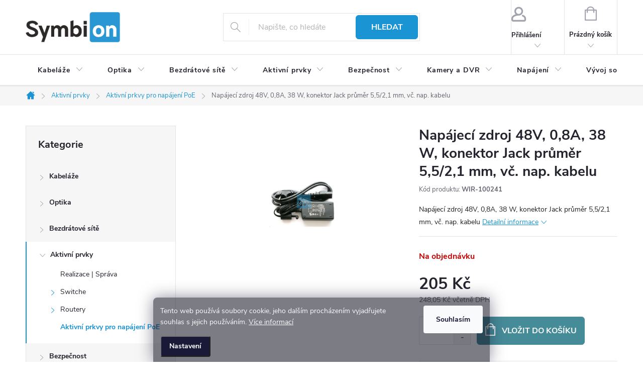

--- FILE ---
content_type: text/html; charset=utf-8
request_url: https://www.symbion.cz/napajeci-zdroj-48v--0-8a--38-w--konektor-jack-prumer-5-5-2-1-mm--vc--nap--kabelu/
body_size: 20454
content:
        <!doctype html><html lang="cs" dir="ltr" class="header-background-light external-fonts-loaded"><head><meta charset="utf-8" /><meta name="viewport" content="width=device-width,initial-scale=1" /><title>Napájecí zdroj 48V, 0,8A, 38 W, konektor Jack průměr 5,5/2,1 mm, vč. nap. kabelu</title><link rel="preconnect" href="https://cdn.myshoptet.com" /><link rel="dns-prefetch" href="https://cdn.myshoptet.com" /><link rel="preload" href="https://cdn.myshoptet.com/prj/dist/master/cms/libs/jquery/jquery-1.11.3.min.js" as="script" /><link href="https://cdn.myshoptet.com/prj/dist/master/cms/templates/frontend_templates/shared/css/font-face/source-sans-3.css" rel="stylesheet"><link href="https://cdn.myshoptet.com/prj/dist/master/cms/templates/frontend_templates/shared/css/font-face/exo-2.css" rel="stylesheet"><script>
dataLayer = [];
dataLayer.push({'shoptet' : {
    "pageId": 1614,
    "pageType": "productDetail",
    "currency": "CZK",
    "currencyInfo": {
        "decimalSeparator": ",",
        "exchangeRate": 1,
        "priceDecimalPlaces": 2,
        "symbol": "K\u010d",
        "symbolLeft": 0,
        "thousandSeparator": " "
    },
    "language": "cs",
    "projectId": 444883,
    "product": {
        "id": 1887,
        "guid": "6f3df4a4-2524-11ec-9c85-0cc47a6c8f54",
        "hasVariants": false,
        "codes": [
            {
                "code": "WIR-100241"
            }
        ],
        "code": "WIR-100241",
        "name": "Nap\u00e1jec\u00ed zdroj 48V, 0,8A, 38 W, konektor Jack pr\u016fm\u011br 5,5\/2,1 mm, v\u010d. nap. kabelu",
        "appendix": "",
        "weight": 0,
        "manufacturer": "WIRELESS",
        "manufacturerGuid": "1EF5333FCC7E6CD6B19DDA0BA3DED3EE",
        "currentCategory": "Aktivn\u00ed prvky LAN | Aktivn\u00ed prkvy pro nap\u00e1jen\u00ed PoE",
        "currentCategoryGuid": "1d8979e8-8457-11ec-bfb3-ecf4bbdf609a",
        "defaultCategory": "Aktivn\u00ed prvky LAN | Aktivn\u00ed prkvy pro nap\u00e1jen\u00ed PoE",
        "defaultCategoryGuid": "1d8979e8-8457-11ec-bfb3-ecf4bbdf609a",
        "currency": "CZK",
        "priceWithVat": 248.05000000000001
    },
    "stocks": [
        {
            "id": "ext",
            "title": "Sklad",
            "isDeliveryPoint": 0,
            "visibleOnEshop": 1
        }
    ],
    "cartInfo": {
        "id": null,
        "freeShipping": false,
        "freeShippingFrom": null,
        "leftToFreeGift": {
            "formattedPrice": "0 K\u010d",
            "priceLeft": 0
        },
        "freeGift": false,
        "leftToFreeShipping": {
            "priceLeft": null,
            "dependOnRegion": null,
            "formattedPrice": null
        },
        "discountCoupon": [],
        "getNoBillingShippingPrice": {
            "withoutVat": 0,
            "vat": 0,
            "withVat": 0
        },
        "cartItems": [],
        "taxMode": "ORDINARY"
    },
    "cart": [],
    "customer": {
        "priceRatio": 1,
        "priceListId": 1,
        "groupId": null,
        "registered": false,
        "mainAccount": false
    }
}});
dataLayer.push({'cookie_consent' : {
    "marketing": "denied",
    "analytics": "denied"
}});
document.addEventListener('DOMContentLoaded', function() {
    shoptet.consent.onAccept(function(agreements) {
        if (agreements.length == 0) {
            return;
        }
        dataLayer.push({
            'cookie_consent' : {
                'marketing' : (agreements.includes(shoptet.config.cookiesConsentOptPersonalisation)
                    ? 'granted' : 'denied'),
                'analytics': (agreements.includes(shoptet.config.cookiesConsentOptAnalytics)
                    ? 'granted' : 'denied')
            },
            'event': 'cookie_consent'
        });
    });
});
</script>

<!-- Google Tag Manager -->
<script>(function(w,d,s,l,i){w[l]=w[l]||[];w[l].push({'gtm.start':
new Date().getTime(),event:'gtm.js'});var f=d.getElementsByTagName(s)[0],
j=d.createElement(s),dl=l!='dataLayer'?'&l='+l:'';j.async=true;j.src=
'https://www.googletagmanager.com/gtm.js?id='+i+dl;f.parentNode.insertBefore(j,f);
})(window,document,'script','dataLayer','GTM-M6BX66G');</script>
<!-- End Google Tag Manager -->

<meta property="og:type" content="website"><meta property="og:site_name" content="symbion.cz"><meta property="og:url" content="https://www.symbion.cz/napajeci-zdroj-48v--0-8a--38-w--konektor-jack-prumer-5-5-2-1-mm--vc--nap--kabelu/"><meta property="og:title" content="Napájecí zdroj 48V, 0,8A, 38 W, konektor Jack průměr 5,5/2,1 mm, vč. nap. kabelu"><meta name="author" content="Symbion"><meta name="web_author" content="Shoptet.cz"><meta name="dcterms.rightsHolder" content="www.symbion.cz"><meta name="robots" content="index,follow"><meta property="og:image" content="https://cdn.myshoptet.com/usr/www.symbion.cz/user/shop/big/1887-1_image.jpg?68726ab4"><meta property="og:description" content="WIRELESS | Napájecí zdroj 48V, 0,8A, 38 W, konektor Jack průměr 5,5/2,1 mm, vč. nap. kabelu"><meta name="description" content="WIRELESS | Napájecí zdroj 48V, 0,8A, 38 W, konektor Jack průměr 5,5/2,1 mm, vč. nap. kabelu"><meta property="product:price:amount" content="248.05"><meta property="product:price:currency" content="CZK"><style>:root {--color-primary: #239ceb;--color-primary-h: 204;--color-primary-s: 83%;--color-primary-l: 53%;--color-primary-hover: #1997e5;--color-primary-hover-h: 203;--color-primary-hover-s: 80%;--color-primary-hover-l: 50%;--color-secondary: #468c98;--color-secondary-h: 189;--color-secondary-s: 37%;--color-secondary-l: 44%;--color-secondary-hover: #3b7580;--color-secondary-hover-h: 190;--color-secondary-hover-s: 37%;--color-secondary-hover-l: 37%;--color-tertiary: #ffffff;--color-tertiary-h: 0;--color-tertiary-s: 0%;--color-tertiary-l: 100%;--color-tertiary-hover: #ffbb00;--color-tertiary-hover-h: 44;--color-tertiary-hover-s: 100%;--color-tertiary-hover-l: 50%;--color-header-background: #ffffff;--template-font: "Source Sans 3";--template-headings-font: "Exo 2";--header-background-url: url("[data-uri]");--cookies-notice-background: #1A1937;--cookies-notice-color: #F8FAFB;--cookies-notice-button-hover: #f5f5f5;--cookies-notice-link-hover: #27263f;--templates-update-management-preview-mode-content: "Náhled aktualizací šablony je aktivní pro váš prohlížeč."}</style>
    <script>var shoptet = shoptet || {};</script>
    <script src="https://cdn.myshoptet.com/prj/dist/master/shop/dist/main-3g-header.js.05f199e7fd2450312de2.js"></script>
<!-- User include --><!-- service 776(417) html code header -->
<link type="text/css" rel="stylesheet" media="all"  href="https://cdn.myshoptet.com/usr/paxio.myshoptet.com/user/documents/blank/style.css?v1602546"/>
<link href="https://cdn.myshoptet.com/prj/dist/master/shop/dist/font-shoptet-11.css.62c94c7785ff2cea73b2.css" rel="stylesheet">
<link href="https://cdn.myshoptet.com/usr/paxio.myshoptet.com/user/documents/blank/ikony.css?v9" rel="stylesheet">
<link type="text/css" rel="stylesheet" media="screen"  href="https://cdn.myshoptet.com/usr/paxio.myshoptet.com/user/documents/blank/preklady.css?v27" />
<link rel="stylesheet" href="https://cdn.myshoptet.com/usr/paxio.myshoptet.com/user/documents/blank/Slider/slick.css" />
<link rel="stylesheet" href="https://cdn.myshoptet.com/usr/paxio.myshoptet.com/user/documents/blank/Slider/slick-theme.css?v4" />
<link rel="stylesheet" href="https://cdn.myshoptet.com/usr/paxio.myshoptet.com/user/documents/blank/Slider/slick-classic.css?v3" />

<!-- project html code header -->
<link rel=”canonical” href=”https://www.symbion.cz/” />
<link rel=”alternate” hreflang=”en-us” href=”https://www.symbion.cz/english/” />
<link rel=”alternate” hreflang=”de-at” href=”https://www.symbion.cz/deutsch/” />
<link rel="apple-touch-icon" sizes="180x180" href="/user/documents/m/apple-touch-icon.png?v=4">
<link rel="icon" type="image/png" sizes="32x32" href="/user/documents/m/favicon-32x32.png?v=4">
<link rel="icon" type="image/png" sizes="192x192" href="/user/documents/m/android-chrome-192x192.png?v=4">
<link rel="icon" type="image/png" sizes="16x16" href="/user/documents/m/favicon-16x16.png?v=4">
<link rel="manifest" href="/user/documents/m/site.webmanifest?v=4">
<link rel="mask-icon" href="/user/documents/m/safari-pinned-tab.svg?v=4" color="#5bbad5">
<link rel="shortcut icon" href="/user/documents/m/favicon.ico?v=4">
<meta name="apple-mobile-web-app-title" content="Symbion">
<meta name="application-name" content="Symbion">
<meta name="msapplication-TileColor" content="#b4f4ac">
<meta name="msapplication-TileImage" content="/user/documents/m/mstile-144x144.png?v=4">
<meta name="msapplication-config" content="/user/documents/m/browserconfig.xml?v=4">
<meta name="theme-color" content="#ffffff">
<link rel="stylesheet" href="/user/documents/assets/symbi.css?v=26">

<!-- /User include --><link rel="canonical" href="https://www.symbion.cz/napajeci-zdroj-48v--0-8a--38-w--konektor-jack-prumer-5-5-2-1-mm--vc--nap--kabelu/" />    <!-- Global site tag (gtag.js) - Google Analytics -->
    <script async src="https://www.googletagmanager.com/gtag/js?id=G-90GZP1MNQ8"></script>
    <script>
        
        window.dataLayer = window.dataLayer || [];
        function gtag(){dataLayer.push(arguments);}
        

                    console.debug('default consent data');

            gtag('consent', 'default', {"ad_storage":"denied","analytics_storage":"denied","ad_user_data":"denied","ad_personalization":"denied","wait_for_update":500});
            dataLayer.push({
                'event': 'default_consent'
            });
        
        gtag('js', new Date());

                gtag('config', 'UA-42886084-1', { 'groups': "UA" });
        
                gtag('config', 'G-90GZP1MNQ8', {"groups":"GA4","send_page_view":false,"content_group":"productDetail","currency":"CZK","page_language":"cs"});
        
        
        
        
        
        
                    gtag('event', 'page_view', {"send_to":"GA4","page_language":"cs","content_group":"productDetail","currency":"CZK"});
        
                gtag('set', 'currency', 'CZK');

        gtag('event', 'view_item', {
            "send_to": "UA",
            "items": [
                {
                    "id": "WIR-100241",
                    "name": "Nap\u00e1jec\u00ed zdroj 48V, 0,8A, 38 W, konektor Jack pr\u016fm\u011br 5,5\/2,1 mm, v\u010d. nap. kabelu",
                    "category": "Aktivn\u00ed prvky LAN \/ Aktivn\u00ed prkvy pro nap\u00e1jen\u00ed PoE",
                                        "brand": "WIRELESS",
                                                            "price": 205
                }
            ]
        });
        
        
        
        
        
                    gtag('event', 'view_item', {"send_to":"GA4","page_language":"cs","content_group":"productDetail","value":205,"currency":"CZK","items":[{"item_id":"WIR-100241","item_name":"Nap\u00e1jec\u00ed zdroj 48V, 0,8A, 38 W, konektor Jack pr\u016fm\u011br 5,5\/2,1 mm, v\u010d. nap. kabelu","item_brand":"WIRELESS","item_category":"Aktivn\u00ed prvky LAN","item_category2":"Aktivn\u00ed prkvy pro nap\u00e1jen\u00ed PoE","price":205,"quantity":1,"index":0}]});
        
        
        
        
        
        
        
        document.addEventListener('DOMContentLoaded', function() {
            if (typeof shoptet.tracking !== 'undefined') {
                for (var id in shoptet.tracking.bannersList) {
                    gtag('event', 'view_promotion', {
                        "send_to": "UA",
                        "promotions": [
                            {
                                "id": shoptet.tracking.bannersList[id].id,
                                "name": shoptet.tracking.bannersList[id].name,
                                "position": shoptet.tracking.bannersList[id].position
                            }
                        ]
                    });
                }
            }

            shoptet.consent.onAccept(function(agreements) {
                if (agreements.length !== 0) {
                    console.debug('gtag consent accept');
                    var gtagConsentPayload =  {
                        'ad_storage': agreements.includes(shoptet.config.cookiesConsentOptPersonalisation)
                            ? 'granted' : 'denied',
                        'analytics_storage': agreements.includes(shoptet.config.cookiesConsentOptAnalytics)
                            ? 'granted' : 'denied',
                                                                                                'ad_user_data': agreements.includes(shoptet.config.cookiesConsentOptPersonalisation)
                            ? 'granted' : 'denied',
                        'ad_personalization': agreements.includes(shoptet.config.cookiesConsentOptPersonalisation)
                            ? 'granted' : 'denied',
                        };
                    console.debug('update consent data', gtagConsentPayload);
                    gtag('consent', 'update', gtagConsentPayload);
                    dataLayer.push(
                        { 'event': 'update_consent' }
                    );
                }
            });
        });
    </script>
</head><body class="desktop id-1614 in-aktivni-prkvy-poe template-11 type-product type-detail multiple-columns-body columns-1 blank-mode blank-mode-css ums_forms_redesign--off ums_a11y_category_page--on ums_discussion_rating_forms--off ums_flags_display_unification--on ums_a11y_login--on mobile-header-version-0">
        <div id="fb-root"></div>
        <script>
            window.fbAsyncInit = function() {
                FB.init({
//                    appId            : 'your-app-id',
                    autoLogAppEvents : true,
                    xfbml            : true,
                    version          : 'v19.0'
                });
            };
        </script>
        <script async defer crossorigin="anonymous" src="https://connect.facebook.net/cs_CZ/sdk.js"></script>
<!-- Google Tag Manager (noscript) -->
<noscript><iframe src="https://www.googletagmanager.com/ns.html?id=GTM-M6BX66G"
height="0" width="0" style="display:none;visibility:hidden"></iframe></noscript>
<!-- End Google Tag Manager (noscript) -->

    <div class="siteCookies siteCookies--bottom siteCookies--dark js-siteCookies" role="dialog" data-testid="cookiesPopup" data-nosnippet>
        <div class="siteCookies__form">
            <div class="siteCookies__content">
                <div class="siteCookies__text">
                    Tento web používá soubory cookie, jeho dalším procházením vyjadřujete souhlas s jejich používáním. <a href="https://444883.myshoptet.com/podminky-ochrany-osobnich-udaju/" target="_blank" rel="noopener noreferrer">Více informací</a>
                </div>
                <p class="siteCookies__links">
                    <button class="siteCookies__link js-cookies-settings" aria-label="Nastavení cookies" data-testid="cookiesSettings">Nastavení</button>
                </p>
            </div>
            <div class="siteCookies__buttonWrap">
                                <button class="siteCookies__button js-cookiesConsentSubmit" value="all" aria-label="Přijmout cookies" data-testid="buttonCookiesAccept">Souhlasím</button>
            </div>
        </div>
        <script>
            document.addEventListener("DOMContentLoaded", () => {
                const siteCookies = document.querySelector('.js-siteCookies');
                document.addEventListener("scroll", shoptet.common.throttle(() => {
                    const st = document.documentElement.scrollTop;
                    if (st > 1) {
                        siteCookies.classList.add('siteCookies--scrolled');
                    } else {
                        siteCookies.classList.remove('siteCookies--scrolled');
                    }
                }, 100));
            });
        </script>
    </div>
<a href="#content" class="skip-link sr-only">Přejít na obsah</a><div class="overall-wrapper"><div class="user-action"><div class="container">
    <div class="user-action-in">
                    <div id="login" class="user-action-login popup-widget login-widget" role="dialog" aria-labelledby="loginHeading">
        <div class="popup-widget-inner">
                            <h2 id="loginHeading">Přihlášení k vašemu účtu</h2><div id="customerLogin"><form action="/action/Customer/Login/" method="post" id="formLoginIncluded" class="csrf-enabled formLogin" data-testid="formLogin"><input type="hidden" name="referer" value="" /><div class="form-group"><div class="input-wrapper email js-validated-element-wrapper no-label"><input type="email" name="email" class="form-control" autofocus placeholder="E-mailová adresa (např. jan@novak.cz)" data-testid="inputEmail" autocomplete="email" required /></div></div><div class="form-group"><div class="input-wrapper password js-validated-element-wrapper no-label"><input type="password" name="password" class="form-control" placeholder="Heslo" data-testid="inputPassword" autocomplete="current-password" required /><span class="no-display">Nemůžete vyplnit toto pole</span><input type="text" name="surname" value="" class="no-display" /></div></div><div class="form-group"><div class="login-wrapper"><button type="submit" class="btn btn-secondary btn-text btn-login" data-testid="buttonSubmit">Přihlásit se</button><div class="password-helper"><a href="/registrace/" data-testid="signup" rel="nofollow">Nová registrace</a><a href="/klient/zapomenute-heslo/" rel="nofollow">Zapomenuté heslo</a></div></div></div></form>
</div>                    </div>
    </div>

                            <div id="cart-widget" class="user-action-cart popup-widget cart-widget loader-wrapper" data-testid="popupCartWidget" role="dialog" aria-hidden="true">
    <div class="popup-widget-inner cart-widget-inner place-cart-here">
        <div class="loader-overlay">
            <div class="loader"></div>
        </div>
    </div>

    <div class="cart-widget-button">
        <a href="/kosik/" class="btn btn-conversion" id="continue-order-button" rel="nofollow" data-testid="buttonNextStep">Pokračovat do košíku</a>
    </div>
</div>
            </div>
</div>
</div><div class="top-navigation-bar" data-testid="topNavigationBar">

    <div class="container">

        <div class="top-navigation-contacts">
            <strong>Zákaznická podpora:</strong><a href="tel:221775577" class="project-phone" aria-label="Zavolat na 221775577" data-testid="contactboxPhone"><span>221 77  55 77</span></a><a href="mailto:b2B@symbion.cz" class="project-email" data-testid="contactboxEmail"><span>b2B@symbion.cz</span></a>        </div>

                            <div class="top-navigation-menu">
                <div class="top-navigation-menu-trigger"></div>
                <ul class="top-navigation-bar-menu">
                                            <li class="top-navigation-menu-item-external-39">
                            <a href="https://3.basecamp.com/4738494/reports/progress" target="blank">Project management</a>
                        </li>
                                            <li class="top-navigation-menu-item-external-36">
                            <a href="https://helpdesk.symbion.cz/" target="blank">Helpdesk</a>
                        </li>
                                            <li class="top-navigation-menu-item-691">
                            <a href="/podminky-ochrany-osobnich-udaju/">Podmínky ochrany osobních údajů (GDPR)</a>
                        </li>
                                            <li class="top-navigation-menu-item-39">
                            <a href="/obchodni-podminky/">Obchodní podmínky</a>
                        </li>
                                    </ul>
                <ul class="top-navigation-bar-menu-helper"></ul>
            </div>
        
        <div class="top-navigation-tools">
            <div class="responsive-tools">
                <a href="#" class="toggle-window" data-target="search" aria-label="Hledat" data-testid="linkSearchIcon"></a>
                                                            <a href="#" class="toggle-window" data-target="login"></a>
                                                    <a href="#" class="toggle-window" data-target="navigation" aria-label="Menu" data-testid="hamburgerMenu"></a>
            </div>
                        <button class="top-nav-button top-nav-button-login toggle-window" type="button" data-target="login" aria-haspopup="dialog" aria-controls="login" aria-expanded="false" data-testid="signin"><span>Přihlášení</span></button>        </div>

    </div>

</div>
<header id="header"><div class="container navigation-wrapper">
    <div class="header-top">
        <div class="site-name-wrapper">
            <div class="site-name"><a href="/" data-testid="linkWebsiteLogo"><img src="https://cdn.myshoptet.com/usr/www.symbion.cz/user/logos/logo-symbion-1.png" alt="Symbion" fetchpriority="low" /></a></div>        </div>
        <div class="search" itemscope itemtype="https://schema.org/WebSite">
            <meta itemprop="headline" content="Aktivní prkvy pro napájení PoE"/><meta itemprop="url" content="https://www.symbion.cz"/><meta itemprop="text" content="WIRELESS | Napájecí zdroj 48V, 0,8A, 38 W, konektor Jack průměr 5,5/2,1 mm, vč. nap. kabelu"/>            <form action="/action/ProductSearch/prepareString/" method="post"
    id="formSearchForm" class="search-form compact-form js-search-main"
    itemprop="potentialAction" itemscope itemtype="https://schema.org/SearchAction" data-testid="searchForm">
    <fieldset>
        <meta itemprop="target"
            content="https://www.symbion.cz/vyhledavani/?string={string}"/>
        <input type="hidden" name="language" value="cs"/>
        
            
<input
    type="search"
    name="string"
        class="query-input form-control search-input js-search-input"
    placeholder="Napište, co hledáte"
    autocomplete="off"
    required
    itemprop="query-input"
    aria-label="Vyhledávání"
    data-testid="searchInput"
>
            <button type="submit" class="btn btn-default" data-testid="searchBtn">Hledat</button>
        
    </fieldset>
</form>
        </div>
        <div class="navigation-buttons">
                
    <a href="/kosik/" class="btn btn-icon toggle-window cart-count" data-target="cart" data-hover="true" data-redirect="true" data-testid="headerCart" rel="nofollow" aria-haspopup="dialog" aria-expanded="false" aria-controls="cart-widget">
        
                <span class="sr-only">Nákupní košík</span>
        
            <span class="cart-price visible-lg-inline-block" data-testid="headerCartPrice">
                                    Prázdný košík                            </span>
        
    
            </a>
        </div>
    </div>
    <nav id="navigation" aria-label="Hlavní menu" data-collapsible="true"><div class="navigation-in menu"><ul class="menu-level-1" role="menubar" data-testid="headerMenuItems"><li class="menu-item-736 ext" role="none"><a href="/strukturovana-kabelaz/" data-testid="headerMenuItem" role="menuitem" aria-haspopup="true" aria-expanded="false"><b>Kabeláže</b><span class="submenu-arrow"></span></a><ul class="menu-level-2" aria-label="Kabeláže" tabindex="-1" role="menu"><li class="menu-item-769" role="none"><a href="/realizace-strukturovanych-kabelazi/" class="menu-image" data-testid="headerMenuItem" tabindex="-1" aria-hidden="true"><img src="data:image/svg+xml,%3Csvg%20width%3D%22140%22%20height%3D%22100%22%20xmlns%3D%22http%3A%2F%2Fwww.w3.org%2F2000%2Fsvg%22%3E%3C%2Fsvg%3E" alt="" aria-hidden="true" width="140" height="100"  data-src="https://cdn.myshoptet.com/usr/www.symbion.cz/user/categories/thumb/group-servis.png" fetchpriority="low" /></a><div><a href="/realizace-strukturovanych-kabelazi/" data-testid="headerMenuItem" role="menuitem"><span>Realizace | Správa</span></a>
                        </div></li><li class="menu-item-772 has-third-level" role="none"><a href="/patch-kabely/" class="menu-image" data-testid="headerMenuItem" tabindex="-1" aria-hidden="true"><img src="data:image/svg+xml,%3Csvg%20width%3D%22140%22%20height%3D%22100%22%20xmlns%3D%22http%3A%2F%2Fwww.w3.org%2F2000%2Fsvg%22%3E%3C%2Fsvg%3E" alt="" aria-hidden="true" width="140" height="100"  data-src="https://cdn.myshoptet.com/usr/www.symbion.cz/user/categories/thumb/group-patch-kabely.jpg" fetchpriority="low" /></a><div><a href="/patch-kabely/" data-testid="headerMenuItem" role="menuitem"><span>Patch kabely</span></a>
                                                    <ul class="menu-level-3" role="menu">
                                                                    <li class="menu-item-940" role="none">
                                        <a href="/patch-kabely-cat6a/" data-testid="headerMenuItem" role="menuitem">
                                            CAT 6a</a>,                                    </li>
                                                                    <li class="menu-item-943" role="none">
                                        <a href="/patch-kabely-cat6/" data-testid="headerMenuItem" role="menuitem">
                                            CAT 6</a>,                                    </li>
                                                                    <li class="menu-item-946" role="none">
                                        <a href="/patch-kabely-cat5e/" data-testid="headerMenuItem" role="menuitem">
                                            CAT 5e</a>,                                    </li>
                                                                    <li class="menu-item-937" role="none">
                                        <a href="/patch-kabely-cat7/" data-testid="headerMenuItem" role="menuitem">
                                            CAT7</a>                                    </li>
                                                            </ul>
                        </div></li><li class="menu-item-787 has-third-level" role="none"><a href="/patch-panely/" class="menu-image" data-testid="headerMenuItem" tabindex="-1" aria-hidden="true"><img src="data:image/svg+xml,%3Csvg%20width%3D%22140%22%20height%3D%22100%22%20xmlns%3D%22http%3A%2F%2Fwww.w3.org%2F2000%2Fsvg%22%3E%3C%2Fsvg%3E" alt="" aria-hidden="true" width="140" height="100"  data-src="https://cdn.myshoptet.com/usr/www.symbion.cz/user/categories/thumb/group-panel-siemon.png" fetchpriority="low" /></a><div><a href="/patch-panely/" data-testid="headerMenuItem" role="menuitem"><span>Patch panely</span></a>
                                                    <ul class="menu-level-3" role="menu">
                                                                    <li class="menu-item-979" role="none">
                                        <a href="/patch-panely-cat6a/" data-testid="headerMenuItem" role="menuitem">
                                            CAT 6a</a>,                                    </li>
                                                                    <li class="menu-item-1000" role="none">
                                        <a href="/patch-panely-cat6/" data-testid="headerMenuItem" role="menuitem">
                                            CAT 6</a>,                                    </li>
                                                                    <li class="menu-item-976" role="none">
                                        <a href="/patch-panely-cat5e/" data-testid="headerMenuItem" role="menuitem">
                                            CAT 5e</a>,                                    </li>
                                                                    <li class="menu-item-1003" role="none">
                                        <a href="/patch-panely-cat7/" data-testid="headerMenuItem" role="menuitem">
                                            CAT 7</a>,                                    </li>
                                                                    <li class="menu-item-997" role="none">
                                        <a href="/patch-panely-modularni/" data-testid="headerMenuItem" role="menuitem">
                                            Modulární</a>                                    </li>
                                                            </ul>
                        </div></li><li class="menu-item-775 has-third-level" role="none"><a href="/zasuvky-a-konektory/" class="menu-image" data-testid="headerMenuItem" tabindex="-1" aria-hidden="true"><img src="data:image/svg+xml,%3Csvg%20width%3D%22140%22%20height%3D%22100%22%20xmlns%3D%22http%3A%2F%2Fwww.w3.org%2F2000%2Fsvg%22%3E%3C%2Fsvg%3E" alt="" aria-hidden="true" width="140" height="100"  data-src="https://cdn.myshoptet.com/usr/www.symbion.cz/user/categories/thumb/group-zasuvky.jpg" fetchpriority="low" /></a><div><a href="/zasuvky-a-konektory/" data-testid="headerMenuItem" role="menuitem"><span>Zásuvky a konektory</span></a>
                                                    <ul class="menu-level-3" role="menu">
                                                                    <li class="menu-item-964" role="none">
                                        <a href="/zasuvky-na-omitku/" data-testid="headerMenuItem" role="menuitem">
                                            Na omítku</a>,                                    </li>
                                                                    <li class="menu-item-967" role="none">
                                        <a href="/zasuvky-pod-omitku/" data-testid="headerMenuItem" role="menuitem">
                                            Pod omítku</a>,                                    </li>
                                                                    <li class="menu-item-988" role="none">
                                        <a href="/zasuvky-pro-parapetni-kanaly/" data-testid="headerMenuItem" role="menuitem">
                                            Parapety</a>,                                    </li>
                                                                    <li class="menu-item-991" role="none">
                                        <a href="/podlahove-boxy/" data-testid="headerMenuItem" role="menuitem">
                                            Podlaha</a>,                                    </li>
                                                                    <li class="menu-item-994" role="none">
                                        <a href="/zasuvky-pro-nabytkove-sestavy/" data-testid="headerMenuItem" role="menuitem">
                                            Stoly</a>,                                    </li>
                                                                    <li class="menu-item-970" role="none">
                                        <a href="/konektory-a-keystony/" data-testid="headerMenuItem" role="menuitem">
                                            Konektory, keystony</a>                                    </li>
                                                            </ul>
                        </div></li><li class="menu-item-781 has-third-level" role="none"><a href="/datove-rozvadece/" class="menu-image" data-testid="headerMenuItem" tabindex="-1" aria-hidden="true"><img src="data:image/svg+xml,%3Csvg%20width%3D%22140%22%20height%3D%22100%22%20xmlns%3D%22http%3A%2F%2Fwww.w3.org%2F2000%2Fsvg%22%3E%3C%2Fsvg%3E" alt="" aria-hidden="true" width="140" height="100"  data-src="https://cdn.myshoptet.com/usr/www.symbion.cz/user/categories/thumb/group-rack.jpg" fetchpriority="low" /></a><div><a href="/datove-rozvadece/" data-testid="headerMenuItem" role="menuitem"><span>19&quot; racky</span></a>
                                                    <ul class="menu-level-3" role="menu">
                                                                    <li class="menu-item-952" role="none">
                                        <a href="/stojanove-rozvadece/" data-testid="headerMenuItem" role="menuitem">
                                            Stojanové</a>,                                    </li>
                                                                    <li class="menu-item-955" role="none">
                                        <a href="/nastenne-rozvadece/" data-testid="headerMenuItem" role="menuitem">
                                            Nástěnné</a>,                                    </li>
                                                                    <li class="menu-item-784" role="none">
                                        <a href="/otevrene-ramy/" data-testid="headerMenuItem" role="menuitem">
                                            Otevřené rámy</a>,                                    </li>
                                                                    <li class="menu-item-961" role="none">
                                        <a href="/rozebiratelne-racky/" data-testid="headerMenuItem" role="menuitem">
                                            Rozebíratelné</a>,                                    </li>
                                                                    <li class="menu-item-982" role="none">
                                        <a href="/vyvazovaci-panely/" data-testid="headerMenuItem" role="menuitem">
                                            Vyvazovací panely</a>,                                    </li>
                                                                    <li class="menu-item-973" role="none">
                                        <a href="/police/" data-testid="headerMenuItem" role="menuitem">
                                            Police</a>,                                    </li>
                                                                    <li class="menu-item-1006" role="none">
                                        <a href="/ventilace-19-rack/" data-testid="headerMenuItem" role="menuitem">
                                            Ventilace</a>,                                    </li>
                                                                    <li class="menu-item-1009" role="none">
                                        <a href="/napajeci-panely-pdu-19-rack/" data-testid="headerMenuItem" role="menuitem">
                                            Napájení PDU</a>,                                    </li>
                                                                    <li class="menu-item-1012" role="none">
                                        <a href="/monitoring-19-racky/" data-testid="headerMenuItem" role="menuitem">
                                            Monitoring</a>                                    </li>
                                                            </ul>
                        </div></li><li class="menu-item-778 has-third-level" role="none"><a href="/sitove-ethernet-kabely/" class="menu-image" data-testid="headerMenuItem" tabindex="-1" aria-hidden="true"><img src="data:image/svg+xml,%3Csvg%20width%3D%22140%22%20height%3D%22100%22%20xmlns%3D%22http%3A%2F%2Fwww.w3.org%2F2000%2Fsvg%22%3E%3C%2Fsvg%3E" alt="" aria-hidden="true" width="140" height="100"  data-src="https://cdn.myshoptet.com/usr/www.symbion.cz/user/categories/thumb/group-cables.jpg" fetchpriority="low" /></a><div><a href="/sitove-ethernet-kabely/" data-testid="headerMenuItem" role="menuitem"><span>Kabely</span></a>
                                                    <ul class="menu-level-3" role="menu">
                                                                    <li class="menu-item-919" role="none">
                                        <a href="/kabely-cat6a/" data-testid="headerMenuItem" role="menuitem">
                                            CAT 6a</a>,                                    </li>
                                                                    <li class="menu-item-916" role="none">
                                        <a href="/kabely-cat6/" data-testid="headerMenuItem" role="menuitem">
                                            CAT 6</a>,                                    </li>
                                                                    <li class="menu-item-922" role="none">
                                        <a href="/kabely-cat5e/" data-testid="headerMenuItem" role="menuitem">
                                            CAT 5e</a>,                                    </li>
                                                                    <li class="menu-item-913" role="none">
                                        <a href="/kabely-cat7/" data-testid="headerMenuItem" role="menuitem">
                                            CAT 7</a>,                                    </li>
                                                                    <li class="menu-item-928" role="none">
                                        <a href="/kabely-civky/" data-testid="headerMenuItem" role="menuitem">
                                            Cívky</a>,                                    </li>
                                                                    <li class="menu-item-931" role="none">
                                        <a href="/kabely-boxy/" data-testid="headerMenuItem" role="menuitem">
                                            Boxy</a>                                    </li>
                                                            </ul>
                        </div></li></ul></li>
<li class="menu-item-739 ext" role="none"><a href="/opticke-site/" data-testid="headerMenuItem" role="menuitem" aria-haspopup="true" aria-expanded="false"><b>Optika</b><span class="submenu-arrow"></span></a><ul class="menu-level-2" aria-label="Optika" tabindex="-1" role="menu"><li class="menu-item-793" role="none"><a href="/realizace-instalace-opticke-site/" class="menu-image" data-testid="headerMenuItem" tabindex="-1" aria-hidden="true"><img src="data:image/svg+xml,%3Csvg%20width%3D%22140%22%20height%3D%22100%22%20xmlns%3D%22http%3A%2F%2Fwww.w3.org%2F2000%2Fsvg%22%3E%3C%2Fsvg%3E" alt="" aria-hidden="true" width="140" height="100"  data-src="https://cdn.myshoptet.com/usr/www.symbion.cz/user/categories/thumb/group-servis-1.png" fetchpriority="low" /></a><div><a href="/realizace-instalace-opticke-site/" data-testid="headerMenuItem" role="menuitem"><span>Realizace | Správa</span></a>
                        </div></li><li class="menu-item-799 has-third-level" role="none"><a href="/opticke-patch-cordy-a-trasy/" class="menu-image" data-testid="headerMenuItem" tabindex="-1" aria-hidden="true"><img src="data:image/svg+xml,%3Csvg%20width%3D%22140%22%20height%3D%22100%22%20xmlns%3D%22http%3A%2F%2Fwww.w3.org%2F2000%2Fsvg%22%3E%3C%2Fsvg%3E" alt="" aria-hidden="true" width="140" height="100"  data-src="https://cdn.myshoptet.com/usr/www.symbion.cz/user/categories/thumb/optical-pach-cord.png" fetchpriority="low" /></a><div><a href="/opticke-patch-cordy-a-trasy/" data-testid="headerMenuItem" role="menuitem"><span>Patchcordy a trasy</span></a>
                                                    <ul class="menu-level-3" role="menu">
                                                                    <li class="menu-item-1036" role="none">
                                        <a href="/opticky-patch-cord-mm/" data-testid="headerMenuItem" role="menuitem">
                                            MM</a>,                                    </li>
                                                                    <li class="menu-item-1039" role="none">
                                        <a href="/opticky-patch-cord-sm/" data-testid="headerMenuItem" role="menuitem">
                                            SM</a>,                                    </li>
                                                                    <li class="menu-item-1042" role="none">
                                        <a href="/opticky-patch-cord-mm-om1-2/" data-testid="headerMenuItem" role="menuitem">
                                            OM1 a OM2</a>,                                    </li>
                                                                    <li class="menu-item-1048" role="none">
                                        <a href="/opticky-patch-cord-mm-om3/" data-testid="headerMenuItem" role="menuitem">
                                            OM3</a>,                                    </li>
                                                                    <li class="menu-item-1051" role="none">
                                        <a href="/opticky-patch-cord-mm-om4/" data-testid="headerMenuItem" role="menuitem">
                                            OM4</a>,                                    </li>
                                                                    <li class="menu-item-1054" role="none">
                                        <a href="/opticky-patch-cord-om5/" data-testid="headerMenuItem" role="menuitem">
                                            OM5</a>                                    </li>
                                                            </ul>
                        </div></li><li class="menu-item-811 has-third-level" role="none"><a href="/opticke-kabely/" class="menu-image" data-testid="headerMenuItem" tabindex="-1" aria-hidden="true"><img src="data:image/svg+xml,%3Csvg%20width%3D%22140%22%20height%3D%22100%22%20xmlns%3D%22http%3A%2F%2Fwww.w3.org%2F2000%2Fsvg%22%3E%3C%2Fsvg%3E" alt="" aria-hidden="true" width="140" height="100"  data-src="https://cdn.myshoptet.com/usr/www.symbion.cz/user/categories/thumb/optical-cables.png" fetchpriority="low" /></a><div><a href="/opticke-kabely/" data-testid="headerMenuItem" role="menuitem"><span>Kabely</span></a>
                                                    <ul class="menu-level-3" role="menu">
                                                                    <li class="menu-item-1090" role="none">
                                        <a href="/opticke-kabely-mm/" data-testid="headerMenuItem" role="menuitem">
                                            MM</a>,                                    </li>
                                                                    <li class="menu-item-1093" role="none">
                                        <a href="/opticke-kabely-sm/" data-testid="headerMenuItem" role="menuitem">
                                            SM</a>,                                    </li>
                                                                    <li class="menu-item-1096" role="none">
                                        <a href="/opticke-kabely-indoor/" data-testid="headerMenuItem" role="menuitem">
                                            Indoor</a>,                                    </li>
                                                                    <li class="menu-item-1099" role="none">
                                        <a href="/opticke-kabely-outdoor/" data-testid="headerMenuItem" role="menuitem">
                                            Outdoor</a>,                                    </li>
                                                                    <li class="menu-item-1108" role="none">
                                        <a href="/opticke-kabely-drop/" data-testid="headerMenuItem" role="menuitem">
                                            DROP</a>,                                    </li>
                                                                    <li class="menu-item-1102" role="none">
                                        <a href="/opticke-kabely-samonosne/" data-testid="headerMenuItem" role="menuitem">
                                            Samonosné</a>,                                    </li>
                                                                    <li class="menu-item-1105" role="none">
                                        <a href="/opticke-kabely-k-zafouknuti/" data-testid="headerMenuItem" role="menuitem">
                                            K zafouknutí</a>,                                    </li>
                                                                    <li class="menu-item-1057" role="none">
                                        <a href="/opticke-kabely-do-zeme-armovane/" data-testid="headerMenuItem" role="menuitem">
                                            Armované</a>                                    </li>
                                                            </ul>
                        </div></li><li class="menu-item-796 has-third-level" role="none"><a href="/opticke-vany/" class="menu-image" data-testid="headerMenuItem" tabindex="-1" aria-hidden="true"><img src="data:image/svg+xml,%3Csvg%20width%3D%22140%22%20height%3D%22100%22%20xmlns%3D%22http%3A%2F%2Fwww.w3.org%2F2000%2Fsvg%22%3E%3C%2Fsvg%3E" alt="" aria-hidden="true" width="140" height="100"  data-src="https://cdn.myshoptet.com/usr/www.symbion.cz/user/categories/thumb/optical-rack-patch-pannel.png" fetchpriority="low" /></a><div><a href="/opticke-vany/" data-testid="headerMenuItem" role="menuitem"><span>Vany a rozvaděče</span></a>
                                                    <ul class="menu-level-3" role="menu">
                                                                    <li class="menu-item-1069" role="none">
                                        <a href="/opticke-rozvadece/" data-testid="headerMenuItem" role="menuitem">
                                            Rozvaděče</a>,                                    </li>
                                                                    <li class="menu-item-1072" role="none">
                                        <a href="/opticke-pigtaily/" data-testid="headerMenuItem" role="menuitem">
                                            Pigtaily</a>,                                    </li>
                                                                    <li class="menu-item-1075" role="none">
                                        <a href="/opticke-kazety/" data-testid="headerMenuItem" role="menuitem">
                                            Kazety</a>                                    </li>
                                                            </ul>
                        </div></li><li class="menu-item-805 has-third-level" role="none"><a href="/opticke-switche/" class="menu-image" data-testid="headerMenuItem" tabindex="-1" aria-hidden="true"><img src="data:image/svg+xml,%3Csvg%20width%3D%22140%22%20height%3D%22100%22%20xmlns%3D%22http%3A%2F%2Fwww.w3.org%2F2000%2Fsvg%22%3E%3C%2Fsvg%3E" alt="" aria-hidden="true" width="140" height="100"  data-src="https://cdn.myshoptet.com/usr/www.symbion.cz/user/categories/thumb/optical-switch.png" fetchpriority="low" /></a><div><a href="/opticke-switche/" data-testid="headerMenuItem" role="menuitem"><span>Switche</span></a>
                                                    <ul class="menu-level-3" role="menu">
                                                                    <li class="menu-item-1081" role="none">
                                        <a href="/19-opticke-switche/" data-testid="headerMenuItem" role="menuitem">
                                            19&quot;</a>,                                    </li>
                                                                    <li class="menu-item-1084" role="none">
                                        <a href="/opticke-switche-din/" data-testid="headerMenuItem" role="menuitem">
                                            DIN</a>,                                    </li>
                                                                    <li class="menu-item-1087" role="none">
                                        <a href="/opticke-switche-poe/" data-testid="headerMenuItem" role="menuitem">
                                            PoE</a>                                    </li>
                                                            </ul>
                        </div></li><li class="menu-item-802 has-third-level" role="none"><a href="/media-konvertory/" class="menu-image" data-testid="headerMenuItem" tabindex="-1" aria-hidden="true"><img src="data:image/svg+xml,%3Csvg%20width%3D%22140%22%20height%3D%22100%22%20xmlns%3D%22http%3A%2F%2Fwww.w3.org%2F2000%2Fsvg%22%3E%3C%2Fsvg%3E" alt="" aria-hidden="true" width="140" height="100"  data-src="https://cdn.myshoptet.com/usr/www.symbion.cz/user/categories/thumb/media-convertors.png" fetchpriority="low" /></a><div><a href="/media-konvertory/" data-testid="headerMenuItem" role="menuitem"><span>Media konvertory</span></a>
                                                    <ul class="menu-level-3" role="menu">
                                                                    <li class="menu-item-1015" role="none">
                                        <a href="/media-konvertory-mm/" data-testid="headerMenuItem" role="menuitem">
                                            MM</a>,                                    </li>
                                                                    <li class="menu-item-1018" role="none">
                                        <a href="/media-konvertory-sm/" data-testid="headerMenuItem" role="menuitem">
                                            SM</a>,                                    </li>
                                                                    <li class="menu-item-1021" role="none">
                                        <a href="/media-konvertory-100mb/" data-testid="headerMenuItem" role="menuitem">
                                            100Mb</a>,                                    </li>
                                                                    <li class="menu-item-1024" role="none">
                                        <a href="/media-konvertory-1gb/" data-testid="headerMenuItem" role="menuitem">
                                            1Gb</a>,                                    </li>
                                                                    <li class="menu-item-1027" role="none">
                                        <a href="/media-konvertory-2-7gb/" data-testid="headerMenuItem" role="menuitem">
                                            2,7Gb</a>,                                    </li>
                                                                    <li class="menu-item-1030" role="none">
                                        <a href="/media-konvertory-10-a-10-g/" data-testid="headerMenuItem" role="menuitem">
                                            10 a 10+G</a>,                                    </li>
                                                                    <li class="menu-item-1033" role="none">
                                        <a href="/media-konvertory-s-poe/" data-testid="headerMenuItem" role="menuitem">
                                            s POE</a>                                    </li>
                                                            </ul>
                        </div></li><li class="menu-item-1123 has-third-level" role="none"><a href="/opticke-transceivery/" class="menu-image" data-testid="headerMenuItem" tabindex="-1" aria-hidden="true"><img src="data:image/svg+xml,%3Csvg%20width%3D%22140%22%20height%3D%22100%22%20xmlns%3D%22http%3A%2F%2Fwww.w3.org%2F2000%2Fsvg%22%3E%3C%2Fsvg%3E" alt="" aria-hidden="true" width="140" height="100"  data-src="https://cdn.myshoptet.com/usr/www.symbion.cz/user/categories/thumb/sfp-transceiver.png" fetchpriority="low" /></a><div><a href="/opticke-transceivery/" data-testid="headerMenuItem" role="menuitem"><span>Transceivery</span></a>
                                                    <ul class="menu-level-3" role="menu">
                                                                    <li class="menu-item-1111" role="none">
                                        <a href="/sfp-transceivery/" data-testid="headerMenuItem" role="menuitem">
                                            SFP</a>,                                    </li>
                                                                    <li class="menu-item-1114" role="none">
                                        <a href="/sfp-plus-transceivery/" data-testid="headerMenuItem" role="menuitem">
                                            SFP+</a>,                                    </li>
                                                                    <li class="menu-item-1117" role="none">
                                        <a href="/sfp28-transceivery/" data-testid="headerMenuItem" role="menuitem">
                                            SFP28</a>,                                    </li>
                                                                    <li class="menu-item-1120" role="none">
                                        <a href="/qsfp-transceivery-40gb/" data-testid="headerMenuItem" role="menuitem">
                                            QSFP+ 40Gb</a>,                                    </li>
                                                                    <li class="menu-item-1126" role="none">
                                        <a href="/qsfp28-transceivery-100gb/" data-testid="headerMenuItem" role="menuitem">
                                            QSFP28 100Gb</a>,                                    </li>
                                                                    <li class="menu-item-1129" role="none">
                                        <a href="/qsfp-transceivery-dd/" data-testid="headerMenuItem" role="menuitem">
                                            QSFP-DD</a>,                                    </li>
                                                                    <li class="menu-item-1132" role="none">
                                        <a href="/cfp-cfp2-cfp4-transceivery/" data-testid="headerMenuItem" role="menuitem">
                                            CFP, CFP2, CFP4</a>,                                    </li>
                                                                    <li class="menu-item-1135" role="none">
                                        <a href="/sfp-transceivery-rj45/" data-testid="headerMenuItem" role="menuitem">
                                            Metalické RJ45</a>                                    </li>
                                                            </ul>
                        </div></li><li class="menu-item-1063" role="none"><a href="/opticke-spojky/" class="menu-image" data-testid="headerMenuItem" tabindex="-1" aria-hidden="true"><img src="data:image/svg+xml,%3Csvg%20width%3D%22140%22%20height%3D%22100%22%20xmlns%3D%22http%3A%2F%2Fwww.w3.org%2F2000%2Fsvg%22%3E%3C%2Fsvg%3E" alt="" aria-hidden="true" width="140" height="100"  data-src="https://cdn.myshoptet.com/usr/www.symbion.cz/user/categories/thumb/opitke-spojky.png" fetchpriority="low" /></a><div><a href="/opticke-spojky/" data-testid="headerMenuItem" role="menuitem"><span>Spojky</span></a>
                        </div></li><li class="menu-item-1060" role="none"><a href="/opticke-chranicky-prislusenstvi/" class="menu-image" data-testid="headerMenuItem" tabindex="-1" aria-hidden="true"><img src="data:image/svg+xml,%3Csvg%20width%3D%22140%22%20height%3D%22100%22%20xmlns%3D%22http%3A%2F%2Fwww.w3.org%2F2000%2Fsvg%22%3E%3C%2Fsvg%3E" alt="" aria-hidden="true" width="140" height="100"  data-src="https://cdn.myshoptet.com/usr/www.symbion.cz/user/categories/thumb/chranicky.png" fetchpriority="low" /></a><div><a href="/opticke-chranicky-prislusenstvi/" data-testid="headerMenuItem" role="menuitem"><span>Chráničky</span></a>
                        </div></li></ul></li>
<li class="menu-item-742 ext" role="none"><a href="/wifi-bezdratove-site/" data-testid="headerMenuItem" role="menuitem" aria-haspopup="true" aria-expanded="false"><b>Bezdrátové sítě</b><span class="submenu-arrow"></span></a><ul class="menu-level-2" aria-label="Bezdrátové sítě" tabindex="-1" role="menu"><li class="menu-item-814" role="none"><a href="/realizace-instalace-bezdratovych-wifi-siti/" class="menu-image" data-testid="headerMenuItem" tabindex="-1" aria-hidden="true"><img src="data:image/svg+xml,%3Csvg%20width%3D%22140%22%20height%3D%22100%22%20xmlns%3D%22http%3A%2F%2Fwww.w3.org%2F2000%2Fsvg%22%3E%3C%2Fsvg%3E" alt="" aria-hidden="true" width="140" height="100"  data-src="https://cdn.myshoptet.com/usr/www.symbion.cz/user/categories/thumb/group-servis-2.png" fetchpriority="low" /></a><div><a href="/realizace-instalace-bezdratovych-wifi-siti/" data-testid="headerMenuItem" role="menuitem"><span>Realizace | Správa</span></a>
                        </div></li><li class="menu-item-817 has-third-level" role="none"><a href="/podnikove-wifi/" class="menu-image" data-testid="headerMenuItem" tabindex="-1" aria-hidden="true"><img src="data:image/svg+xml,%3Csvg%20width%3D%22140%22%20height%3D%22100%22%20xmlns%3D%22http%3A%2F%2Fwww.w3.org%2F2000%2Fsvg%22%3E%3C%2Fsvg%3E" alt="" aria-hidden="true" width="140" height="100"  data-src="https://cdn.myshoptet.com/usr/www.symbion.cz/user/categories/thumb/wifi-corporate.png" fetchpriority="low" /></a><div><a href="/podnikove-wifi/" data-testid="headerMenuItem" role="menuitem"><span>Podnikové WiFi</span></a>
                                                    <ul class="menu-level-3" role="menu">
                                                                    <li class="menu-item-823" role="none">
                                        <a href="/pristupove-body-wifi/" data-testid="headerMenuItem" role="menuitem">
                                            Přístupové body</a>,                                    </li>
                                                                    <li class="menu-item-826" role="none">
                                        <a href="/wifi-kontrolery/" data-testid="headerMenuItem" role="menuitem">
                                            Kontrolery</a>                                    </li>
                                                            </ul>
                        </div></li><li class="menu-item-820" role="none"><a href="/wifi-pro-male-firmy/" class="menu-image" data-testid="headerMenuItem" tabindex="-1" aria-hidden="true"><img src="data:image/svg+xml,%3Csvg%20width%3D%22140%22%20height%3D%22100%22%20xmlns%3D%22http%3A%2F%2Fwww.w3.org%2F2000%2Fsvg%22%3E%3C%2Fsvg%3E" alt="" aria-hidden="true" width="140" height="100"  data-src="https://cdn.myshoptet.com/usr/www.symbion.cz/user/categories/thumb/wifi-soho-2.png" fetchpriority="low" /></a><div><a href="/wifi-pro-male-firmy/" data-testid="headerMenuItem" role="menuitem"><span>WiFi pro malé firmy</span></a>
                        </div></li><li class="menu-item-829" role="none"><a href="/outdoor-wifi/" class="menu-image" data-testid="headerMenuItem" tabindex="-1" aria-hidden="true"><img src="data:image/svg+xml,%3Csvg%20width%3D%22140%22%20height%3D%22100%22%20xmlns%3D%22http%3A%2F%2Fwww.w3.org%2F2000%2Fsvg%22%3E%3C%2Fsvg%3E" alt="" aria-hidden="true" width="140" height="100"  data-src="https://cdn.myshoptet.com/usr/www.symbion.cz/user/categories/thumb/wifi-outdoor.png" fetchpriority="low" /></a><div><a href="/outdoor-wifi/" data-testid="headerMenuItem" role="menuitem"><span>Outdoor řešení</span></a>
                        </div></li><li class="menu-item-745" role="none"><a href="/bezdratove-spoje/" class="menu-image" data-testid="headerMenuItem" tabindex="-1" aria-hidden="true"><img src="data:image/svg+xml,%3Csvg%20width%3D%22140%22%20height%3D%22100%22%20xmlns%3D%22http%3A%2F%2Fwww.w3.org%2F2000%2Fsvg%22%3E%3C%2Fsvg%3E" alt="" aria-hidden="true" width="140" height="100"  data-src="https://cdn.myshoptet.com/usr/www.symbion.cz/user/categories/thumb/radio-link.png" fetchpriority="low" /></a><div><a href="/bezdratove-spoje/" data-testid="headerMenuItem" role="menuitem"><span>Bezdrátové spoje</span></a>
                        </div></li><li class="menu-item-1141" role="none"><a href="/mobilni-lte-a-5g-pristupova-reseni/" class="menu-image" data-testid="headerMenuItem" tabindex="-1" aria-hidden="true"><img src="data:image/svg+xml,%3Csvg%20width%3D%22140%22%20height%3D%22100%22%20xmlns%3D%22http%3A%2F%2Fwww.w3.org%2F2000%2Fsvg%22%3E%3C%2Fsvg%3E" alt="" aria-hidden="true" width="140" height="100"  data-src="https://cdn.myshoptet.com/usr/www.symbion.cz/user/categories/thumb/lte-5g-128.png" fetchpriority="low" /></a><div><a href="/mobilni-lte-a-5g-pristupova-reseni/" data-testid="headerMenuItem" role="menuitem"><span>LTE, 5G konektivita</span></a>
                        </div></li><li class="menu-item-1144" role="none"><a href="/wifi-hotspot-reseni/" class="menu-image" data-testid="headerMenuItem" tabindex="-1" aria-hidden="true"><img src="data:image/svg+xml,%3Csvg%20width%3D%22140%22%20height%3D%22100%22%20xmlns%3D%22http%3A%2F%2Fwww.w3.org%2F2000%2Fsvg%22%3E%3C%2Fsvg%3E" alt="" aria-hidden="true" width="140" height="100"  data-src="https://cdn.myshoptet.com/usr/www.symbion.cz/user/categories/thumb/wifi-hotspot.png" fetchpriority="low" /></a><div><a href="/wifi-hotspot-reseni/" data-testid="headerMenuItem" role="menuitem"><span>Hotspoty WiFi</span></a>
                        </div></li><li class="menu-item-1272" role="none"><a href="/napajeni-poe-wifi/" class="menu-image" data-testid="headerMenuItem" tabindex="-1" aria-hidden="true"><img src="data:image/svg+xml,%3Csvg%20width%3D%22140%22%20height%3D%22100%22%20xmlns%3D%22http%3A%2F%2Fwww.w3.org%2F2000%2Fsvg%22%3E%3C%2Fsvg%3E" alt="" aria-hidden="true" width="140" height="100"  data-src="https://cdn.myshoptet.com/usr/www.symbion.cz/user/categories/thumb/poe-1-128-3.png" fetchpriority="low" /></a><div><a href="/napajeni-poe-wifi/" data-testid="headerMenuItem" role="menuitem"><span>Napájení PoE</span></a>
                        </div></li></ul></li>
<li class="menu-item-748 ext" role="none"><a href="/router-switch-access-point-wifi/" data-testid="headerMenuItem" role="menuitem" aria-haspopup="true" aria-expanded="false"><b>Aktivní prvky</b><span class="submenu-arrow"></span></a><ul class="menu-level-2" aria-label="Aktivní prvky" tabindex="-1" role="menu"><li class="menu-item-838" role="none"><a href="/navrh-instalace-servis-sprava-lan-siti/" class="menu-image" data-testid="headerMenuItem" tabindex="-1" aria-hidden="true"><img src="data:image/svg+xml,%3Csvg%20width%3D%22140%22%20height%3D%22100%22%20xmlns%3D%22http%3A%2F%2Fwww.w3.org%2F2000%2Fsvg%22%3E%3C%2Fsvg%3E" alt="" aria-hidden="true" width="140" height="100"  data-src="https://cdn.myshoptet.com/usr/www.symbion.cz/user/categories/thumb/group-servis-10.png" fetchpriority="low" /></a><div><a href="/navrh-instalace-servis-sprava-lan-siti/" data-testid="headerMenuItem" role="menuitem"><span>Realizace | Správa</span></a>
                        </div></li><li class="menu-item-841 has-third-level" role="none"><a href="/switche/" class="menu-image" data-testid="headerMenuItem" tabindex="-1" aria-hidden="true"><img src="data:image/svg+xml,%3Csvg%20width%3D%22140%22%20height%3D%22100%22%20xmlns%3D%22http%3A%2F%2Fwww.w3.org%2F2000%2Fsvg%22%3E%3C%2Fsvg%3E" alt="" aria-hidden="true" width="140" height="100"  data-src="https://cdn.myshoptet.com/usr/www.symbion.cz/user/categories/thumb/switch-128.png" fetchpriority="low" /></a><div><a href="/switche/" data-testid="headerMenuItem" role="menuitem"><span>Switche</span></a>
                                                    <ul class="menu-level-3" role="menu">
                                                                    <li class="menu-item-1162" role="none">
                                        <a href="/switch-l2/" data-testid="headerMenuItem" role="menuitem">
                                            L2</a>,                                    </li>
                                                                    <li class="menu-item-1165" role="none">
                                        <a href="/switch-l3/" data-testid="headerMenuItem" role="menuitem">
                                            L3</a>,                                    </li>
                                                                    <li class="menu-item-1159" role="none">
                                        <a href="/switch-poe/" data-testid="headerMenuItem" role="menuitem">
                                            PoE</a>,                                    </li>
                                                                    <li class="menu-item-1168" role="none">
                                        <a href="/switch-industry-prumyslovy/" data-testid="headerMenuItem" role="menuitem">
                                            Pro průmysl, DIN</a>,                                    </li>
                                                                    <li class="menu-item-1171" role="none">
                                        <a href="/switche-pro-optiku/" data-testid="headerMenuItem" role="menuitem">
                                            Optické</a>                                    </li>
                                                            </ul>
                        </div></li><li class="menu-item-844 has-third-level" role="none"><a href="/routery/" class="menu-image" data-testid="headerMenuItem" tabindex="-1" aria-hidden="true"><img src="data:image/svg+xml,%3Csvg%20width%3D%22140%22%20height%3D%22100%22%20xmlns%3D%22http%3A%2F%2Fwww.w3.org%2F2000%2Fsvg%22%3E%3C%2Fsvg%3E" alt="" aria-hidden="true" width="140" height="100"  data-src="https://cdn.myshoptet.com/usr/www.symbion.cz/user/categories/thumb/router-128.png" fetchpriority="low" /></a><div><a href="/routery/" data-testid="headerMenuItem" role="menuitem"><span>Routery</span></a>
                                                    <ul class="menu-level-3" role="menu">
                                                                    <li class="menu-item-1174" role="none">
                                        <a href="/pristupove-routery/" data-testid="headerMenuItem" role="menuitem">
                                            Přístupové</a>,                                    </li>
                                                                    <li class="menu-item-1177" role="none">
                                        <a href="/pobockove-routery-pro-firmy/" data-testid="headerMenuItem" role="menuitem">
                                            Pobočké</a>,                                    </li>
                                                                    <li class="menu-item-1180" role="none">
                                        <a href="/universalni-routery/" data-testid="headerMenuItem" role="menuitem">
                                            Universální</a>,                                    </li>
                                                                    <li class="menu-item-1183" role="none">
                                        <a href="/prumyslove-routery/" data-testid="headerMenuItem" role="menuitem">
                                            Průmyslové</a>,                                    </li>
                                                                    <li class="menu-item-847" role="none">
                                        <a href="/wifi-routery/" data-testid="headerMenuItem" role="menuitem">
                                            Wifi</a>                                    </li>
                                                            </ul>
                        </div></li><li class="menu-item-1614 active" role="none"><a href="/aktivni-prkvy-poe/" class="menu-image" data-testid="headerMenuItem" tabindex="-1" aria-hidden="true"><img src="data:image/svg+xml,%3Csvg%20width%3D%22140%22%20height%3D%22100%22%20xmlns%3D%22http%3A%2F%2Fwww.w3.org%2F2000%2Fsvg%22%3E%3C%2Fsvg%3E" alt="" aria-hidden="true" width="140" height="100"  data-src="https://cdn.myshoptet.com/usr/www.symbion.cz/user/categories/thumb/poe-1-128-4.png" fetchpriority="low" /></a><div><a href="/aktivni-prkvy-poe/" data-testid="headerMenuItem" role="menuitem"><span>Aktivní prkvy pro napájení PoE</span></a>
                        </div></li></ul></li>
<li class="menu-item-751 ext" role="none"><a href="/sitova-bezpecnost-utm-firewall/" data-testid="headerMenuItem" role="menuitem" aria-haspopup="true" aria-expanded="false"><b>Bezpečnost</b><span class="submenu-arrow"></span></a><ul class="menu-level-2" aria-label="Bezpečnost" tabindex="-1" role="menu"><li class="menu-item-850" role="none"><a href="/realizace-zabezpeceni-ochrana-site-it-cyber-security/" class="menu-image" data-testid="headerMenuItem" tabindex="-1" aria-hidden="true"><img src="data:image/svg+xml,%3Csvg%20width%3D%22140%22%20height%3D%22100%22%20xmlns%3D%22http%3A%2F%2Fwww.w3.org%2F2000%2Fsvg%22%3E%3C%2Fsvg%3E" alt="" aria-hidden="true" width="140" height="100"  data-src="https://cdn.myshoptet.com/usr/www.symbion.cz/user/categories/thumb/group-servis-5.png" fetchpriority="low" /></a><div><a href="/realizace-zabezpeceni-ochrana-site-it-cyber-security/" data-testid="headerMenuItem" role="menuitem"><span>Realizace | Správa</span></a>
                        </div></li><li class="menu-item-1186" role="none"><a href="/utm-ips-firewall/" class="menu-image" data-testid="headerMenuItem" tabindex="-1" aria-hidden="true"><img src="data:image/svg+xml,%3Csvg%20width%3D%22140%22%20height%3D%22100%22%20xmlns%3D%22http%3A%2F%2Fwww.w3.org%2F2000%2Fsvg%22%3E%3C%2Fsvg%3E" alt="" aria-hidden="true" width="140" height="100"  data-src="https://cdn.myshoptet.com/usr/www.symbion.cz/user/categories/thumb/bezpecnost-1.png" fetchpriority="low" /></a><div><a href="/utm-ips-firewall/" data-testid="headerMenuItem" role="menuitem"><span>UTM, Firewall</span></a>
                        </div></li><li class="menu-item-1189" role="none"><a href="/vpn-konektivita/" class="menu-image" data-testid="headerMenuItem" tabindex="-1" aria-hidden="true"><img src="data:image/svg+xml,%3Csvg%20width%3D%22140%22%20height%3D%22100%22%20xmlns%3D%22http%3A%2F%2Fwww.w3.org%2F2000%2Fsvg%22%3E%3C%2Fsvg%3E" alt="" aria-hidden="true" width="140" height="100"  data-src="https://cdn.myshoptet.com/usr/www.symbion.cz/user/categories/thumb/vpn-128.png" fetchpriority="low" /></a><div><a href="/vpn-konektivita/" data-testid="headerMenuItem" role="menuitem"><span>VPN</span></a>
                        </div></li></ul></li>
<li class="menu-item-754 ext" role="none"><a href="/kamerove-systemy-cctv-dohledy/" data-testid="headerMenuItem" role="menuitem" aria-haspopup="true" aria-expanded="false"><b>Kamery a DVR</b><span class="submenu-arrow"></span></a><ul class="menu-level-2" aria-label="Kamery a DVR" tabindex="-1" role="menu"><li class="menu-item-853" role="none"><a href="/realizace-instalace-kameroveho-systemu/" class="menu-image" data-testid="headerMenuItem" tabindex="-1" aria-hidden="true"><img src="data:image/svg+xml,%3Csvg%20width%3D%22140%22%20height%3D%22100%22%20xmlns%3D%22http%3A%2F%2Fwww.w3.org%2F2000%2Fsvg%22%3E%3C%2Fsvg%3E" alt="" aria-hidden="true" width="140" height="100"  data-src="https://cdn.myshoptet.com/usr/www.symbion.cz/user/categories/thumb/group-servis-6.png" fetchpriority="low" /></a><div><a href="/realizace-instalace-kameroveho-systemu/" data-testid="headerMenuItem" role="menuitem"><span>Realizace | Správa</span></a>
                        </div></li><li class="menu-item-856 has-third-level" role="none"><a href="/kamery-ip-wifi/" class="menu-image" data-testid="headerMenuItem" tabindex="-1" aria-hidden="true"><img src="data:image/svg+xml,%3Csvg%20width%3D%22140%22%20height%3D%22100%22%20xmlns%3D%22http%3A%2F%2Fwww.w3.org%2F2000%2Fsvg%22%3E%3C%2Fsvg%3E" alt="" aria-hidden="true" width="140" height="100"  data-src="https://cdn.myshoptet.com/usr/www.symbion.cz/user/categories/thumb/kamera-dome.png" fetchpriority="low" /></a><div><a href="/kamery-ip-wifi/" data-testid="headerMenuItem" role="menuitem"><span>Kamery</span></a>
                                                    <ul class="menu-level-3" role="menu">
                                                                    <li class="menu-item-1249" role="none">
                                        <a href="/venkovni-outdoor-kamery/" data-testid="headerMenuItem" role="menuitem">
                                            Venkovní</a>,                                    </li>
                                                                    <li class="menu-item-1198" role="none">
                                        <a href="/bullet-kamery/" data-testid="headerMenuItem" role="menuitem">
                                            Bullet</a>,                                    </li>
                                                                    <li class="menu-item-1201" role="none">
                                        <a href="/dome-kamery/" data-testid="headerMenuItem" role="menuitem">
                                            Dome</a>,                                    </li>
                                                                    <li class="menu-item-1207" role="none">
                                        <a href="/termo-kamery/" data-testid="headerMenuItem" role="menuitem">
                                            Termo</a>,                                    </li>
                                                                    <li class="menu-item-1210" role="none">
                                        <a href="/ptz-kamery/" data-testid="headerMenuItem" role="menuitem">
                                            PTZ</a>,                                    </li>
                                                                    <li class="menu-item-1204" role="none">
                                        <a href="/specialni-kamery/" data-testid="headerMenuItem" role="menuitem">
                                            Special</a>,                                    </li>
                                                                    <li class="menu-item-1386" role="none">
                                        <a href="/inteligentni-kamery/" data-testid="headerMenuItem" role="menuitem">
                                            Inteligentní kamery</a>,                                    </li>
                                                                    <li class="menu-item-1404" role="none">
                                        <a href="/prislusenstvi/" data-testid="headerMenuItem" role="menuitem">
                                            Příslušenství</a>                                    </li>
                                                            </ul>
                        </div></li><li class="menu-item-862" role="none"><a href="/inteligentni-zaznamove-zarizeni-nvr-dvr/" class="menu-image" data-testid="headerMenuItem" tabindex="-1" aria-hidden="true"><img src="data:image/svg+xml,%3Csvg%20width%3D%22140%22%20height%3D%22100%22%20xmlns%3D%22http%3A%2F%2Fwww.w3.org%2F2000%2Fsvg%22%3E%3C%2Fsvg%3E" alt="" aria-hidden="true" width="140" height="100"  data-src="https://cdn.myshoptet.com/usr/www.symbion.cz/user/categories/thumb/dvr-special.png" fetchpriority="low" /></a><div><a href="/inteligentni-zaznamove-zarizeni-nvr-dvr/" data-testid="headerMenuItem" role="menuitem"><span>Inteligetní DVR</span></a>
                        </div></li></ul></li>
<li class="menu-item-757 ext" role="none"><a href="/napajeni-ups/" data-testid="headerMenuItem" role="menuitem" aria-haspopup="true" aria-expanded="false"><b>Napájení</b><span class="submenu-arrow"></span></a><ul class="menu-level-2" aria-label="Napájení" tabindex="-1" role="menu"><li class="menu-item-895" role="none"><a href="/dodavka-instalace-ups-audit-napajeni/" class="menu-image" data-testid="headerMenuItem" tabindex="-1" aria-hidden="true"><img src="data:image/svg+xml,%3Csvg%20width%3D%22140%22%20height%3D%22100%22%20xmlns%3D%22http%3A%2F%2Fwww.w3.org%2F2000%2Fsvg%22%3E%3C%2Fsvg%3E" alt="" aria-hidden="true" width="140" height="100"  data-src="https://cdn.myshoptet.com/usr/www.symbion.cz/user/categories/thumb/group-servis-7.png" fetchpriority="low" /></a><div><a href="/dodavka-instalace-ups-audit-napajeni/" data-testid="headerMenuItem" role="menuitem"><span>Realizace | Správa</span></a>
                        </div></li><li class="menu-item-868 has-third-level" role="none"><a href="/ups/" class="menu-image" data-testid="headerMenuItem" tabindex="-1" aria-hidden="true"><img src="data:image/svg+xml,%3Csvg%20width%3D%22140%22%20height%3D%22100%22%20xmlns%3D%22http%3A%2F%2Fwww.w3.org%2F2000%2Fsvg%22%3E%3C%2Fsvg%3E" alt="" aria-hidden="true" width="140" height="100"  data-src="https://cdn.myshoptet.com/usr/www.symbion.cz/user/categories/thumb/ups.png" fetchpriority="low" /></a><div><a href="/ups/" data-testid="headerMenuItem" role="menuitem"><span>UPS zdroje</span></a>
                                                    <ul class="menu-level-3" role="menu">
                                                                    <li class="menu-item-1225" role="none">
                                        <a href="/on-line-ups/" data-testid="headerMenuItem" role="menuitem">
                                            On Line</a>,                                    </li>
                                                                    <li class="menu-item-1228" role="none">
                                        <a href="/line-interactive-ups/" data-testid="headerMenuItem" role="menuitem">
                                            Line Interactive</a>,                                    </li>
                                                                    <li class="menu-item-1231" role="none">
                                        <a href="/off-line-ups/" data-testid="headerMenuItem" role="menuitem">
                                            Off Line</a>                                    </li>
                                                            </ul>
                        </div></li><li class="menu-item-877 has-third-level" role="none"><a href="/pdu-panely/" class="menu-image" data-testid="headerMenuItem" tabindex="-1" aria-hidden="true"><img src="data:image/svg+xml,%3Csvg%20width%3D%22140%22%20height%3D%22100%22%20xmlns%3D%22http%3A%2F%2Fwww.w3.org%2F2000%2Fsvg%22%3E%3C%2Fsvg%3E" alt="" aria-hidden="true" width="140" height="100"  data-src="https://cdn.myshoptet.com/usr/www.symbion.cz/user/categories/thumb/pdu-pes-panel.png" fetchpriority="low" /></a><div><a href="/pdu-panely/" data-testid="headerMenuItem" role="menuitem"><span>PDU panely</span></a>
                                                    <ul class="menu-level-3" role="menu">
                                                                    <li class="menu-item-1260" role="none">
                                        <a href="/zakladni-pdu-panely/" data-testid="headerMenuItem" role="menuitem">
                                            Základní</a>,                                    </li>
                                                                    <li class="menu-item-1266" role="none">
                                        <a href="/merene-pdu-panely/" data-testid="headerMenuItem" role="menuitem">
                                            Měřící</a>,                                    </li>
                                                                    <li class="menu-item-1237" role="none">
                                        <a href="/rizene-pdu-panely/" data-testid="headerMenuItem" role="menuitem">
                                            Řízené</a>,                                    </li>
                                                                    <li class="menu-item-1240" role="none">
                                        <a href="/spinane-pdu-panely/" data-testid="headerMenuItem" role="menuitem">
                                            Spínané</a>,                                    </li>
                                                                    <li class="menu-item-1243" role="none">
                                        <a href="/chytre-zasuvky/" data-testid="headerMenuItem" role="menuitem">
                                            Chytré zásuvky</a>                                    </li>
                                                            </ul>
                        </div></li><li class="menu-item-871 has-third-level" role="none"><a href="/napajeni-poe-zdroje/" class="menu-image" data-testid="headerMenuItem" tabindex="-1" aria-hidden="true"><img src="data:image/svg+xml,%3Csvg%20width%3D%22140%22%20height%3D%22100%22%20xmlns%3D%22http%3A%2F%2Fwww.w3.org%2F2000%2Fsvg%22%3E%3C%2Fsvg%3E" alt="" aria-hidden="true" width="140" height="100"  data-src="https://cdn.myshoptet.com/usr/www.symbion.cz/user/categories/thumb/poe-1-128-1.png" fetchpriority="low" /></a><div><a href="/napajeni-poe-zdroje/" data-testid="headerMenuItem" role="menuitem"><span>PoE zdroje</span></a>
                                                    <ul class="menu-level-3" role="menu">
                                                                    <li class="menu-item-1503" role="none">
                                        <a href="/napajece-a-menice-pro-poe/" data-testid="headerMenuItem" role="menuitem">
                                            Napaječe a měniče pro PoE</a>,                                    </li>
                                                                    <li class="menu-item-1506" role="none">
                                        <a href="/ochrany-proti-prepeti/" data-testid="headerMenuItem" role="menuitem">
                                            Ochrany proti přepětí</a>                                    </li>
                                                            </ul>
                        </div></li><li class="menu-item-1275" role="none"><a href="/dc-zdroje/" class="menu-image" data-testid="headerMenuItem" tabindex="-1" aria-hidden="true"><img src="data:image/svg+xml,%3Csvg%20width%3D%22140%22%20height%3D%22100%22%20xmlns%3D%22http%3A%2F%2Fwww.w3.org%2F2000%2Fsvg%22%3E%3C%2Fsvg%3E" alt="" aria-hidden="true" width="140" height="100"  data-src="https://cdn.myshoptet.com/usr/www.symbion.cz/user/categories/thumb/dc-suply.png" fetchpriority="low" /></a><div><a href="/dc-zdroje/" data-testid="headerMenuItem" role="menuitem"><span>DC zdroje</span></a>
                        </div></li><li class="menu-item-874" role="none"><a href="/ochrany/" class="menu-image" data-testid="headerMenuItem" tabindex="-1" aria-hidden="true"><img src="data:image/svg+xml,%3Csvg%20width%3D%22140%22%20height%3D%22100%22%20xmlns%3D%22http%3A%2F%2Fwww.w3.org%2F2000%2Fsvg%22%3E%3C%2Fsvg%3E" alt="" aria-hidden="true" width="140" height="100"  data-src="https://cdn.myshoptet.com/usr/www.symbion.cz/user/categories/thumb/prepetove-ochrany.png" fetchpriority="low" /></a><div><a href="/ochrany/" data-testid="headerMenuItem" role="menuitem"><span>Ochrany</span></a>
                        </div></li></ul></li>
<li class="menu-item-1362" role="none"><a href="/software-development/" data-testid="headerMenuItem" role="menuitem" aria-expanded="false"><b>Vývoj software</b></a></li>
<li class="menu-item-1356" role="none"><a href="/it-sluzby-symbion/" data-testid="headerMenuItem" role="menuitem" aria-expanded="false"><b>Naše IT služby</b></a></li>
<li class="menu-item-1368" role="none"><a href="/technology/" data-testid="headerMenuItem" role="menuitem" aria-expanded="false"><b>Technologie, články</b></a></li>
<li class="menu-item-39" role="none"><a href="/obchodni-podminky/" data-testid="headerMenuItem" role="menuitem" aria-expanded="false"><b>Obchodní podmínky</b></a></li>
<li class="menu-item-1524" role="none"><a href="/english/" data-testid="headerMenuItem" role="menuitem" aria-expanded="false"><b>English</b></a></li>
<li class="menu-item-1527" role="none"><a href="/deutsch/" data-testid="headerMenuItem" role="menuitem" aria-expanded="false"><b>Deutsch</b></a></li>
<li class="menu-item-29" role="none"><a href="/kontakty/" data-testid="headerMenuItem" role="menuitem" aria-expanded="false"><b>Kontakty</b></a></li>
</ul></div><span class="navigation-close"></span></nav><div class="menu-helper" data-testid="hamburgerMenu"><span>Více</span></div>
</div></header><!-- / header -->


                    <div class="container breadcrumbs-wrapper">
            <div class="breadcrumbs navigation-home-icon-wrapper" itemscope itemtype="https://schema.org/BreadcrumbList">
                                                                            <span id="navigation-first" data-basetitle="Symbion" itemprop="itemListElement" itemscope itemtype="https://schema.org/ListItem">
                <a href="/" itemprop="item" class="navigation-home-icon"><span class="sr-only" itemprop="name">Domů</span></a>
                <span class="navigation-bullet">/</span>
                <meta itemprop="position" content="1" />
            </span>
                                <span id="navigation-1" itemprop="itemListElement" itemscope itemtype="https://schema.org/ListItem">
                <a href="/router-switch-access-point-wifi/" itemprop="item" data-testid="breadcrumbsSecondLevel"><span itemprop="name">Aktivní prvky</span></a>
                <span class="navigation-bullet">/</span>
                <meta itemprop="position" content="2" />
            </span>
                                <span id="navigation-2" itemprop="itemListElement" itemscope itemtype="https://schema.org/ListItem">
                <a href="/aktivni-prkvy-poe/" itemprop="item" data-testid="breadcrumbsSecondLevel"><span itemprop="name">Aktivní prkvy pro napájení PoE</span></a>
                <span class="navigation-bullet">/</span>
                <meta itemprop="position" content="3" />
            </span>
                                            <span id="navigation-3" itemprop="itemListElement" itemscope itemtype="https://schema.org/ListItem" data-testid="breadcrumbsLastLevel">
                <meta itemprop="item" content="https://www.symbion.cz/napajeci-zdroj-48v--0-8a--38-w--konektor-jack-prumer-5-5-2-1-mm--vc--nap--kabelu/" />
                <meta itemprop="position" content="4" />
                <span itemprop="name" data-title="Napájecí zdroj 48V, 0,8A, 38 W, konektor Jack průměr 5,5/2,1 mm, vč. nap. kabelu">Napájecí zdroj 48V, 0,8A, 38 W, konektor Jack průměr 5,5/2,1 mm, vč. nap. kabelu <span class="appendix"></span></span>
            </span>
            </div>
        </div>
    
<div id="content-wrapper" class="container content-wrapper">
    
    <div class="content-wrapper-in">
                                                <aside class="sidebar sidebar-left"  data-testid="sidebarMenu">
                                                                                                <div class="sidebar-inner">
                                                                                                        <div class="box box-bg-variant box-categories">    <div class="skip-link__wrapper">
        <span id="categories-start" class="skip-link__target js-skip-link__target sr-only" tabindex="-1">&nbsp;</span>
        <a href="#categories-end" class="skip-link skip-link--start sr-only js-skip-link--start">Přeskočit kategorie</a>
    </div>

<h4>Kategorie</h4>


<div id="categories"><div class="categories cat-01 expandable external" id="cat-736"><div class="topic"><a href="/strukturovana-kabelaz/">Kabeláže<span class="cat-trigger">&nbsp;</span></a></div>

    </div><div class="categories cat-02 expandable external" id="cat-739"><div class="topic"><a href="/opticke-site/">Optika<span class="cat-trigger">&nbsp;</span></a></div>

    </div><div class="categories cat-01 expandable external" id="cat-742"><div class="topic"><a href="/wifi-bezdratove-site/">Bezdrátové sítě<span class="cat-trigger">&nbsp;</span></a></div>

    </div><div class="categories cat-02 expandable active expanded" id="cat-748"><div class="topic child-active"><a href="/router-switch-access-point-wifi/">Aktivní prvky<span class="cat-trigger">&nbsp;</span></a></div>

                    <ul class=" active expanded">
                                        <li >
                <a href="/navrh-instalace-servis-sprava-lan-siti/">
                    Realizace | Správa
                                    </a>
                                                                </li>
                                <li class="
                                 expandable                                 external">
                <a href="/switche/">
                    Switche
                    <span class="cat-trigger">&nbsp;</span>                </a>
                                                            

    
                                                </li>
                                <li class="
                                 expandable                                 external">
                <a href="/routery/">
                    Routery
                    <span class="cat-trigger">&nbsp;</span>                </a>
                                                            

    
                                                </li>
                                <li class="
                active                                                 ">
                <a href="/aktivni-prkvy-poe/">
                    Aktivní prkvy pro napájení PoE
                                    </a>
                                                                </li>
                </ul>
    </div><div class="categories cat-01 expandable external" id="cat-751"><div class="topic"><a href="/sitova-bezpecnost-utm-firewall/">Bezpečnost<span class="cat-trigger">&nbsp;</span></a></div>

    </div><div class="categories cat-02 expandable external" id="cat-754"><div class="topic"><a href="/kamerove-systemy-cctv-dohledy/">Kamery a DVR<span class="cat-trigger">&nbsp;</span></a></div>

    </div><div class="categories cat-01 expandable external" id="cat-757"><div class="topic"><a href="/napajeni-ups/">Napájení<span class="cat-trigger">&nbsp;</span></a></div>

    </div><div class="categories cat-02 expanded" id="cat-1362"><div class="topic"><a href="/software-development/">Vývoj software<span class="cat-trigger">&nbsp;</span></a></div></div>        </div>

    <div class="skip-link__wrapper">
        <a href="#categories-start" class="skip-link skip-link--end sr-only js-skip-link--end" tabindex="-1" hidden>Přeskočit kategorie</a>
        <span id="categories-end" class="skip-link__target js-skip-link__target sr-only" tabindex="-1">&nbsp;</span>
    </div>
</div>
                                                                                                                                                                                                    </div>
                                                            </aside>
                            <main id="content" class="content narrow">
                            
<div class="p-detail" itemscope itemtype="https://schema.org/Product">

    
    <meta itemprop="name" content="Napájecí zdroj 48V, 0,8A, 38 W, konektor Jack průměr 5,5/2,1 mm, vč. nap. kabelu" />
    <meta itemprop="category" content="Úvodní stránka &gt; Aktivní prvky &gt; Aktivní prkvy pro napájení PoE &gt; Napájecí zdroj 48V, 0,8A, 38 W, konektor Jack průměr 5,5/2,1 mm, vč. nap. kabelu" />
    <meta itemprop="url" content="https://www.symbion.cz/napajeci-zdroj-48v--0-8a--38-w--konektor-jack-prumer-5-5-2-1-mm--vc--nap--kabelu/" />
    <meta itemprop="image" content="https://cdn.myshoptet.com/usr/www.symbion.cz/user/shop/big/1887-1_image.jpg?68726ab4" />
            <meta itemprop="description" content="Napájecí zdroj 48V, 0,8A, 38 W, konektor Jack průměr 5,5/2,1 mm, vč. nap. kabelu" />
                <span class="js-hidden" itemprop="manufacturer" itemscope itemtype="https://schema.org/Organization">
            <meta itemprop="name" content="WIRELESS" />
        </span>
        <span class="js-hidden" itemprop="brand" itemscope itemtype="https://schema.org/Brand">
            <meta itemprop="name" content="WIRELESS" />
        </span>
                            <meta itemprop="gtin13" content="76801" />            
        <div class="p-detail-inner">

        <div class="p-detail-inner-header">
            <h1>
                  Napájecí zdroj 48V, 0,8A, 38 W, konektor Jack průměr 5,5/2,1 mm, vč. nap. kabelu            </h1>

                <span class="p-code">
        <span class="p-code-label">Kód:</span>
                    <span>WIR-100241</span>
            </span>
        </div>

        <form action="/action/Cart/addCartItem/" method="post" id="product-detail-form" class="pr-action csrf-enabled" data-testid="formProduct">

            <meta itemprop="productID" content="1887" /><meta itemprop="identifier" content="6f3df4a4-2524-11ec-9c85-0cc47a6c8f54" /><meta itemprop="sku" content="WIR-100241" /><span itemprop="offers" itemscope itemtype="https://schema.org/Offer"><link itemprop="availability" href="https://schema.org/OutOfStock" /><meta itemprop="url" content="https://www.symbion.cz/napajeci-zdroj-48v--0-8a--38-w--konektor-jack-prumer-5-5-2-1-mm--vc--nap--kabelu/" /><meta itemprop="price" content="248.05" /><meta itemprop="priceCurrency" content="CZK" /><link itemprop="itemCondition" href="https://schema.org/NewCondition" /></span><input type="hidden" name="productId" value="1887" /><input type="hidden" name="priceId" value="1887" /><input type="hidden" name="language" value="cs" />

            <div class="row product-top">

                <div class="col-xs-12">

                    <div class="p-detail-info">
                        
                        
                                                    <div><a href="/znacka/wireless/" data-testid="productCardBrandName">Značka: <span>WIRELESS</span></a></div>
                        
                    </div>

                </div>

                <div class="col-xs-12 col-lg-6 p-image-wrapper">

                    
                    <div class="p-image" style="" data-testid="mainImage">

                        

    


                        

<a href="https://cdn.myshoptet.com/usr/www.symbion.cz/user/shop/big/1887-1_image.jpg?68726ab4" class="p-main-image cloud-zoom cbox" data-href="https://cdn.myshoptet.com/usr/www.symbion.cz/user/shop/orig/1887-1_image.jpg?68726ab4"><img src="https://cdn.myshoptet.com/usr/www.symbion.cz/user/shop/big/1887-1_image.jpg?68726ab4" alt="image" width="1024" height="768"  fetchpriority="high" />
</a>                    </div>

                    
                </div>

                <div class="col-xs-12 col-lg-6 p-info-wrapper">

                    
                    
                        <div class="p-final-price-wrapper">

                                                                                    <strong class="price-final" data-testid="productCardPrice">
            <span class="price-final-holder">
                205 Kč
    

        </span>
    </strong>
                                <span class="price-additional">
                                        248,05 Kč
            včetně DPH                            </span>
                                <span class="price-measure">
                    
                        </span>
                            

                        </div>

                    
                    
                                                                                    <div class="availability-value" title="Dostupnost">
                                    

    
    <span class="availability-label" style="color: #cb0000" data-testid="labelAvailability">
                    Na objednávku            </span>
    
                                </div>
                                                    
                        <table class="detail-parameters">
                            <tbody>
                            
                            
                            
                                                                                    </tbody>
                        </table>

                                                                            
                            <div class="add-to-cart" data-testid="divAddToCart">
                
<span class="quantity">
    <span
        class="increase-tooltip js-increase-tooltip"
        data-trigger="manual"
        data-container="body"
        data-original-title="Není možné zakoupit více než 9999 ks."
        aria-hidden="true"
        role="tooltip"
        data-testid="tooltip">
    </span>

    <span
        class="decrease-tooltip js-decrease-tooltip"
        data-trigger="manual"
        data-container="body"
        data-original-title="Minimální množství, které lze zakoupit, je 1 ks."
        aria-hidden="true"
        role="tooltip"
        data-testid="tooltip">
    </span>
    <label>
        <input
            type="number"
            name="amount"
            value="1"
            class="amount"
            autocomplete="off"
            data-decimals="0"
                        step="1"
            min="1"
            max="9999"
            aria-label="Množství"
            data-testid="cartAmount"/>
    </label>

    <button
        class="increase"
        type="button"
        aria-label="Zvýšit množství o 1"
        data-testid="increase">
            <span class="increase__sign">&plus;</span>
    </button>

    <button
        class="decrease"
        type="button"
        aria-label="Snížit množství o 1"
        data-testid="decrease">
            <span class="decrease__sign">&minus;</span>
    </button>
</span>
                    
    <button type="submit" class="btn btn-lg btn-conversion add-to-cart-button" data-testid="buttonAddToCart" aria-label="Přidat do košíku Napájecí zdroj 48V, 0,8A, 38 W, konektor Jack průměr 5,5/2,1 mm, vč. nap. kabelu">Přidat do košíku</button>

            </div>
                    
                    
                    

                                            <div class="p-short-description" data-testid="productCardShortDescr">
                            Napájecí zdroj 48V, 0,8A, 38 W, konektor Jack průměr 5,5/2,1 mm, vč. nap. kabelu
                        </div>
                    
                                            <p data-testid="productCardDescr">
                            <a href="#description" class="chevron-after chevron-down-after" data-toggle="tab" data-external="1" data-force-scroll="true">Detailní informace</a>
                        </p>
                    
                    <div class="social-buttons-wrapper">
                        <div class="link-icons" data-testid="productDetailActionIcons">
    <a href="#" class="link-icon print" title="Tisknout produkt"><span>Tisk</span></a>
    <a href="/napajeci-zdroj-48v--0-8a--38-w--konektor-jack-prumer-5-5-2-1-mm--vc--nap--kabelu:dotaz/" class="link-icon chat" title="Mluvit s prodejcem" rel="nofollow"><span>Zeptat se</span></a>
                <a href="#" class="link-icon share js-share-buttons-trigger" title="Sdílet produkt"><span>Sdílet</span></a>
    </div>
                            <div class="social-buttons no-display">
                    <div class="twitter">
                <script>
        window.twttr = (function(d, s, id) {
            var js, fjs = d.getElementsByTagName(s)[0],
                t = window.twttr || {};
            if (d.getElementById(id)) return t;
            js = d.createElement(s);
            js.id = id;
            js.src = "https://platform.twitter.com/widgets.js";
            fjs.parentNode.insertBefore(js, fjs);
            t._e = [];
            t.ready = function(f) {
                t._e.push(f);
            };
            return t;
        }(document, "script", "twitter-wjs"));
        </script>

<a
    href="https://twitter.com/share"
    class="twitter-share-button"
        data-lang="cs"
    data-url="https://www.symbion.cz/napajeci-zdroj-48v--0-8a--38-w--konektor-jack-prumer-5-5-2-1-mm--vc--nap--kabelu/"
>Tweet</a>

            </div>
                    <div class="facebook">
                <div
            data-layout="button_count"
        class="fb-like"
        data-action="like"
        data-show-faces="false"
        data-share="false"
                        data-width="285"
        data-height="26"
    >
</div>

            </div>
                                <div class="close-wrapper">
        <a href="#" class="close-after js-share-buttons-trigger" title="Sdílet produkt">Zavřít</a>
    </div>

            </div>
                    </div>

                    
                </div>

            </div>

        </form>
    </div>

    
        
    
        
    <div class="shp-tabs-wrapper p-detail-tabs-wrapper">
        <div class="row">
            <div class="col-sm-12 shp-tabs-row responsive-nav">
                <div class="shp-tabs-holder">
    <ul id="p-detail-tabs" class="shp-tabs p-detail-tabs visible-links" role="tablist">
                            <li class="shp-tab active" data-testid="tabDescription">
                <a href="#description" class="shp-tab-link" role="tab" data-toggle="tab">Popis</a>
            </li>
                                                                                                                                 </ul>
</div>
            </div>
            <div class="col-sm-12 ">
                <div id="tab-content" class="tab-content">
                                                                                                            <div id="description" class="tab-pane fade in active" role="tabpanel">
        <div class="description-inner">
            <div class="basic-description">
                <h3>Detailní popis produktu</h3>
                                    Napájecí zdroj 48V, 0,8A, 38 W, konektor Jack průměr 5,5/2,1 mm, vč. nap. kabelu
                            </div>
            
            <div class="extended-description">
            <h3>Doplňkové parametry</h3>
            <table class="detail-parameters">
                <tbody>
                    <tr>
    <th>
        <span class="row-header-label">
            Kategorie<span class="row-header-label-colon">:</span>
        </span>
    </th>
    <td>
        <a href="/aktivni-prkvy-poe/">Aktivní prkvy pro napájení PoE</a>    </td>
</tr>
    <tr class="productEan">
      <th>
          <span class="row-header-label productEan__label">
              EAN<span class="row-header-label-colon">:</span>
          </span>
      </th>
      <td>
          <span class="productEan__value">76801</span>
      </td>
  </tr>
            <tr>
            <th>
                <span class="row-header-label">
                                            € Projektové ceny<span class="row-header-label-colon">:</span>
                                    </span>
            </th>
            <td>
                                                            ano                                                </td>
        </tr>
            <tr>
            <th>
                <span class="row-header-label">
                                            Napětí [V]<span class="row-header-label-colon">:</span>
                                    </span>
            </th>
            <td>
                                                            48                                                </td>
        </tr>
            <tr>
            <th>
                <span class="row-header-label">
                                            Proud [A]<span class="row-header-label-colon">:</span>
                                    </span>
            </th>
            <td>
                                                            0,8                                                </td>
        </tr>
            <tr>
            <th>
                <span class="row-header-label">
                                            Typ produktu<span class="row-header-label-colon">:</span>
                                    </span>
            </th>
            <td>
                                                            Napájecí zdroj                                                </td>
        </tr>
            <tr>
            <th>
                <span class="row-header-label">
                                            Výkon [W]<span class="row-header-label-colon">:</span>
                                    </span>
            </th>
            <td>
                                                            38                                                </td>
        </tr>
                    </tbody>
            </table>
        </div>
    
        </div>
    </div>
                                                                                                                                                                                                        </div>
            </div>
        </div>
    </div>

</div>
                    </main>
    </div>
    
            
    
</div>
        
        
                            <footer id="footer">
                    <h2 class="sr-only">Zápatí</h2>
                    
                                                            
            
                    
                        <div class="container footer-bottom">
                            <span id="signature" style="display: inline-block !important; visibility: visible !important;"><a href="https://www.shoptet.cz/?utm_source=footer&utm_medium=link&utm_campaign=create_by_shoptet" class="image" target="_blank"><img src="data:image/svg+xml,%3Csvg%20width%3D%2217%22%20height%3D%2217%22%20xmlns%3D%22http%3A%2F%2Fwww.w3.org%2F2000%2Fsvg%22%3E%3C%2Fsvg%3E" data-src="https://cdn.myshoptet.com/prj/dist/master/cms/img/common/logo/shoptetLogo.svg" width="17" height="17" alt="Shoptet" class="vam" fetchpriority="low" /></a><a href="https://www.shoptet.cz/?utm_source=footer&utm_medium=link&utm_campaign=create_by_shoptet" class="title" target="_blank">Vytvořil Shoptet</a></span>
                            <span class="copyright" data-testid="textCopyright">
                                Copyright 2026 <strong>Symbion</strong>. Všechna práva vyhrazena.                                                            </span>
                        </div>
                    
                    
                                            
                </footer>
                <!-- / footer -->
                    
        </div>
        <!-- / overall-wrapper -->

                    <script src="https://cdn.myshoptet.com/prj/dist/master/cms/libs/jquery/jquery-1.11.3.min.js"></script>
                <script>var shoptet = shoptet || {};shoptet.abilities = {"about":{"generation":3,"id":"11"},"config":{"category":{"product":{"image_size":"detail"}},"navigation_breakpoint":767,"number_of_active_related_products":4,"product_slider":{"autoplay":false,"autoplay_speed":3000,"loop":true,"navigation":true,"pagination":true,"shadow_size":0}},"elements":{"recapitulation_in_checkout":true},"feature":{"directional_thumbnails":false,"extended_ajax_cart":false,"extended_search_whisperer":false,"fixed_header":false,"images_in_menu":true,"product_slider":false,"simple_ajax_cart":true,"smart_labels":false,"tabs_accordion":false,"tabs_responsive":true,"top_navigation_menu":true,"user_action_fullscreen":false}};shoptet.design = {"template":{"name":"Classic","colorVariant":"11-one"},"layout":{"homepage":"catalog4","subPage":"catalog4","productDetail":"list"},"colorScheme":{"conversionColor":"#468c98","conversionColorHover":"#3b7580","color1":"#239ceb","color2":"#1997e5","color3":"#ffffff","color4":"#ffbb00"},"fonts":{"heading":"Exo 2","text":"Source Sans 3"},"header":{"backgroundImage":"https:\/\/www.symbion.czdata:image\/gif;base64,R0lGODlhAQABAIAAAAAAAP\/\/\/yH5BAEAAAAALAAAAAABAAEAAAIBRAA7","image":null,"logo":"https:\/\/www.symbion.czuser\/logos\/logo-symbion-1.png","color":"#ffffff"},"background":{"enabled":false,"color":null,"image":null}};shoptet.config = {};shoptet.events = {};shoptet.runtime = {};shoptet.content = shoptet.content || {};shoptet.updates = {};shoptet.messages = [];shoptet.messages['lightboxImg'] = "Obrázek";shoptet.messages['lightboxOf'] = "z";shoptet.messages['more'] = "Více";shoptet.messages['cancel'] = "Zrušit";shoptet.messages['removedItem'] = "Položka byla odstraněna z košíku.";shoptet.messages['discountCouponWarning'] = "Zapomněli jste uplatnit slevový kupón. Pro pokračování jej uplatněte pomocí tlačítka vedle vstupního pole, nebo jej smažte.";shoptet.messages['charsNeeded'] = "Prosím, použijte minimálně 3 znaky!";shoptet.messages['invalidCompanyId'] = "Neplané IČ, povoleny jsou pouze číslice";shoptet.messages['needHelp'] = "Potřebujete pomoc?";shoptet.messages['showContacts'] = "Zobrazit kontakty";shoptet.messages['hideContacts'] = "Skrýt kontakty";shoptet.messages['ajaxError'] = "Došlo k chybě; obnovte prosím stránku a zkuste to znovu.";shoptet.messages['variantWarning'] = "Zvolte prosím variantu produktu.";shoptet.messages['chooseVariant'] = "Zvolte variantu";shoptet.messages['unavailableVariant'] = "Tato varianta není dostupná a není možné ji objednat.";shoptet.messages['withVat'] = "včetně DPH";shoptet.messages['withoutVat'] = "bez DPH";shoptet.messages['toCart'] = "Do košíku";shoptet.messages['emptyCart'] = "Prázdný košík";shoptet.messages['change'] = "Změnit";shoptet.messages['chosenBranch'] = "Zvolená pobočka";shoptet.messages['validatorRequired'] = "Povinné pole";shoptet.messages['validatorEmail'] = "Prosím vložte platnou e-mailovou adresu";shoptet.messages['validatorUrl'] = "Prosím vložte platnou URL adresu";shoptet.messages['validatorDate'] = "Prosím vložte platné datum";shoptet.messages['validatorNumber'] = "Vložte číslo";shoptet.messages['validatorDigits'] = "Prosím vložte pouze číslice";shoptet.messages['validatorCheckbox'] = "Zadejte prosím všechna povinná pole";shoptet.messages['validatorConsent'] = "Bez souhlasu nelze odeslat.";shoptet.messages['validatorPassword'] = "Hesla se neshodují";shoptet.messages['validatorInvalidPhoneNumber'] = "Vyplňte prosím platné telefonní číslo bez předvolby.";shoptet.messages['validatorInvalidPhoneNumberSuggestedRegion'] = "Neplatné číslo — navržený region: %1";shoptet.messages['validatorInvalidCompanyId'] = "Neplatné IČ, musí být ve tvaru jako %1";shoptet.messages['validatorFullName'] = "Nezapomněli jste příjmení?";shoptet.messages['validatorHouseNumber'] = "Prosím zadejte správné číslo domu";shoptet.messages['validatorZipCode'] = "Zadané PSČ neodpovídá zvolené zemi";shoptet.messages['validatorShortPhoneNumber'] = "Telefonní číslo musí mít min. 8 znaků";shoptet.messages['choose-personal-collection'] = "Prosím vyberte místo doručení u osobního odběru, není zvoleno.";shoptet.messages['choose-external-shipping'] = "Upřesněte prosím vybraný způsob dopravy";shoptet.messages['choose-ceska-posta'] = "Pobočka České Pošty není určena, zvolte prosím některou";shoptet.messages['choose-hupostPostaPont'] = "Pobočka Maďarské pošty není vybrána, zvolte prosím nějakou";shoptet.messages['choose-postSk'] = "Pobočka Slovenské pošty není zvolena, vyberte prosím některou";shoptet.messages['choose-ulozenka'] = "Pobočka Uloženky nebyla zvolena, prosím vyberte některou";shoptet.messages['choose-zasilkovna'] = "Pobočka Zásilkovny nebyla zvolena, prosím vyberte některou";shoptet.messages['choose-ppl-cz'] = "Pobočka PPL ParcelShop nebyla vybrána, vyberte prosím jednu";shoptet.messages['choose-glsCz'] = "Pobočka GLS ParcelShop nebyla zvolena, prosím vyberte některou";shoptet.messages['choose-dpd-cz'] = "Ani jedna z poboček služby DPD Parcel Shop nebyla zvolená, prosím vyberte si jednu z možností.";shoptet.messages['watchdogType'] = "Je zapotřebí vybrat jednu z možností u sledování produktu.";shoptet.messages['watchdog-consent-required'] = "Musíte zaškrtnout všechny povinné souhlasy";shoptet.messages['watchdogEmailEmpty'] = "Prosím vyplňte e-mail";shoptet.messages['privacyPolicy'] = 'Musíte souhlasit s ochranou osobních údajů';shoptet.messages['amountChanged'] = '(množství bylo změněno)';shoptet.messages['unavailableCombination'] = 'Není k dispozici v této kombinaci';shoptet.messages['specifyShippingMethod'] = 'Upřesněte dopravu';shoptet.messages['PIScountryOptionMoreBanks'] = 'Možnost platby z %1 bank';shoptet.messages['PIScountryOptionOneBank'] = 'Možnost platby z 1 banky';shoptet.messages['PIScurrencyInfoCZK'] = 'V měně CZK lze zaplatit pouze prostřednictvím českých bank.';shoptet.messages['PIScurrencyInfoHUF'] = 'V měně HUF lze zaplatit pouze prostřednictvím maďarských bank.';shoptet.messages['validatorVatIdWaiting'] = "Ověřujeme";shoptet.messages['validatorVatIdValid'] = "Ověřeno";shoptet.messages['validatorVatIdInvalid'] = "DIČ se nepodařilo ověřit, i přesto můžete objednávku dokončit";shoptet.messages['validatorVatIdInvalidOrderForbid'] = "Zadané DIČ nelze nyní ověřit, protože služba ověřování je dočasně nedostupná. Zkuste opakovat zadání později, nebo DIČ vymažte s vaši objednávku dokončete v režimu OSS. Případně kontaktujte prodejce.";shoptet.messages['validatorVatIdInvalidOssRegime'] = "Zadané DIČ nemůže být ověřeno, protože služba ověřování je dočasně nedostupná. Vaše objednávka bude dokončena v režimu OSS. Případně kontaktujte prodejce.";shoptet.messages['previous'] = "Předchozí";shoptet.messages['next'] = "Následující";shoptet.messages['close'] = "Zavřít";shoptet.messages['imageWithoutAlt'] = "Tento obrázek nemá popisek";shoptet.messages['newQuantity'] = "Nové množství:";shoptet.messages['currentQuantity'] = "Aktuální množství:";shoptet.messages['quantityRange'] = "Prosím vložte číslo v rozmezí %1 a %2";shoptet.messages['skipped'] = "Přeskočeno";shoptet.messages.validator = {};shoptet.messages.validator.nameRequired = "Zadejte jméno a příjmení.";shoptet.messages.validator.emailRequired = "Zadejte e-mailovou adresu (např. jan.novak@example.com).";shoptet.messages.validator.phoneRequired = "Zadejte telefonní číslo.";shoptet.messages.validator.messageRequired = "Napište komentář.";shoptet.messages.validator.descriptionRequired = shoptet.messages.validator.messageRequired;shoptet.messages.validator.captchaRequired = "Vyplňte bezpečnostní kontrolu.";shoptet.messages.validator.consentsRequired = "Potvrďte svůj souhlas.";shoptet.messages.validator.scoreRequired = "Zadejte počet hvězdiček.";shoptet.messages.validator.passwordRequired = "Zadejte heslo, které bude obsahovat min. 4 znaky.";shoptet.messages.validator.passwordAgainRequired = shoptet.messages.validator.passwordRequired;shoptet.messages.validator.currentPasswordRequired = shoptet.messages.validator.passwordRequired;shoptet.messages.validator.birthdateRequired = "Zadejte datum narození.";shoptet.messages.validator.billFullNameRequired = "Zadejte jméno a příjmení.";shoptet.messages.validator.deliveryFullNameRequired = shoptet.messages.validator.billFullNameRequired;shoptet.messages.validator.billStreetRequired = "Zadejte název ulice.";shoptet.messages.validator.deliveryStreetRequired = shoptet.messages.validator.billStreetRequired;shoptet.messages.validator.billHouseNumberRequired = "Zadejte číslo domu.";shoptet.messages.validator.deliveryHouseNumberRequired = shoptet.messages.validator.billHouseNumberRequired;shoptet.messages.validator.billZipRequired = "Zadejte PSČ.";shoptet.messages.validator.deliveryZipRequired = shoptet.messages.validator.billZipRequired;shoptet.messages.validator.billCityRequired = "Zadejte název města.";shoptet.messages.validator.deliveryCityRequired = shoptet.messages.validator.billCityRequired;shoptet.messages.validator.companyIdRequired = "Zadejte IČ.";shoptet.messages.validator.vatIdRequired = "Zadejte DIČ.";shoptet.messages.validator.billCompanyRequired = "Zadejte název společnosti.";shoptet.messages['loading'] = "Načítám…";shoptet.messages['stillLoading'] = "Stále načítám…";shoptet.messages['loadingFailed'] = "Načtení se nezdařilo. Zkuste to znovu.";shoptet.messages['productsSorted'] = "Produkty seřazeny.";shoptet.messages['formLoadingFailed'] = "Formulář se nepodařilo načíst. Zkuste to prosím znovu.";shoptet.messages.moreInfo = "Více informací";shoptet.config.orderingProcess = {active: false,step: false};shoptet.config.documentsRounding = '3';shoptet.config.documentPriceDecimalPlaces = '0';shoptet.config.thousandSeparator = ' ';shoptet.config.decSeparator = ',';shoptet.config.decPlaces = '2';shoptet.config.decPlacesSystemDefault = '2';shoptet.config.currencySymbol = 'Kč';shoptet.config.currencySymbolLeft = '0';shoptet.config.defaultVatIncluded = 0;shoptet.config.defaultProductMaxAmount = 9999;shoptet.config.inStockAvailabilityId = -1;shoptet.config.defaultProductMaxAmount = 9999;shoptet.config.inStockAvailabilityId = -1;shoptet.config.cartActionUrl = '/action/Cart';shoptet.config.advancedOrderUrl = '/action/Cart/GetExtendedOrder/';shoptet.config.cartContentUrl = '/action/Cart/GetCartContent/';shoptet.config.stockAmountUrl = '/action/ProductStockAmount/';shoptet.config.addToCartUrl = '/action/Cart/addCartItem/';shoptet.config.removeFromCartUrl = '/action/Cart/deleteCartItem/';shoptet.config.updateCartUrl = '/action/Cart/setCartItemAmount/';shoptet.config.addDiscountCouponUrl = '/action/Cart/addDiscountCoupon/';shoptet.config.setSelectedGiftUrl = '/action/Cart/setSelectedGift/';shoptet.config.rateProduct = '/action/ProductDetail/RateProduct/';shoptet.config.customerDataUrl = '/action/OrderingProcess/step2CustomerAjax/';shoptet.config.registerUrl = '/registrace/';shoptet.config.agreementCookieName = 'site-agreement';shoptet.config.cookiesConsentUrl = '/action/CustomerCookieConsent/';shoptet.config.cookiesConsentIsActive = 1;shoptet.config.cookiesConsentOptAnalytics = 'analytics';shoptet.config.cookiesConsentOptPersonalisation = 'personalisation';shoptet.config.cookiesConsentOptNone = 'none';shoptet.config.cookiesConsentRefuseDuration = 30;shoptet.config.cookiesConsentName = 'CookiesConsent';shoptet.config.agreementCookieExpire = 30;shoptet.config.cookiesConsentSettingsUrl = '/cookies-settings/';shoptet.config.fonts = {"google":{"attributes":"300,400,700,900:latin-ext","families":["Source Sans 3","Exo 2"],"urls":["https:\/\/cdn.myshoptet.com\/prj\/dist\/master\/cms\/templates\/frontend_templates\/shared\/css\/font-face\/source-sans-3.css","https:\/\/cdn.myshoptet.com\/prj\/dist\/master\/cms\/templates\/frontend_templates\/shared\/css\/font-face\/exo-2.css"]},"custom":{"families":["shoptet"],"urls":["https:\/\/cdn.myshoptet.com\/prj\/dist\/master\/shop\/dist\/font-shoptet-11.css.62c94c7785ff2cea73b2.css"]}};shoptet.config.mobileHeaderVersion = '0';shoptet.config.fbCAPIEnabled = false;shoptet.config.fbPixelEnabled = false;shoptet.config.fbCAPIUrl = '/action/FacebookCAPI/';shoptet.content.regexp = /strana-[0-9]+[\/]/g;shoptet.content.colorboxHeader = '<div class="colorbox-html-content">';shoptet.content.colorboxFooter = '</div>';shoptet.customer = {};shoptet.csrf = shoptet.csrf || {};shoptet.csrf.token = 'csrf_TyhqABgd9a76e7d07744170a';shoptet.csrf.invalidTokenModal = '<div><h2>Přihlaste se prosím znovu</h2><p>Omlouváme se, ale Váš CSRF token pravděpodobně vypršel. Abychom mohli udržet Vaši bezpečnost na co největší úrovni potřebujeme, abyste se znovu přihlásili.</p><p>Děkujeme za pochopení.</p><div><a href="/login/?backTo=%2Fnapajeci-zdroj-48v--0-8a--38-w--konektor-jack-prumer-5-5-2-1-mm--vc--nap--kabelu%2F">Přihlášení</a></div></div> ';shoptet.csrf.formsSelector = 'csrf-enabled';shoptet.csrf.submitListener = true;shoptet.csrf.validateURL = '/action/ValidateCSRFToken/Index/';shoptet.csrf.refreshURL = '/action/RefreshCSRFTokenNew/Index/';shoptet.csrf.enabled = false;shoptet.config.googleAnalytics ||= {};shoptet.config.googleAnalytics.isGa4Enabled = true;shoptet.config.googleAnalytics.route ||= {};shoptet.config.googleAnalytics.route.ua = "UA";shoptet.config.googleAnalytics.route.ga4 = "GA4";shoptet.config.ums_a11y_category_page = true;shoptet.config.discussion_rating_forms = false;shoptet.config.ums_forms_redesign = false;shoptet.config.showPriceWithoutVat = '';shoptet.config.ums_a11y_login = true;</script>
        
        
        
        

                    <script src="https://cdn.myshoptet.com/prj/dist/master/shop/dist/main-3g.js.d30081754cb01c7aa255.js"></script>
    <script src="https://cdn.myshoptet.com/prj/dist/master/cms/templates/frontend_templates/shared/js/jqueryui/i18n/datepicker-cs.js"></script>
        
<script>if (window.self !== window.top) {const script = document.createElement('script');script.type = 'module';script.src = "https://cdn.myshoptet.com/prj/dist/master/shop/dist/editorPreview.js.e7168e827271d1c16a1d.js";document.body.appendChild(script);}</script>                        
                                                    <!-- User include -->
        <div class="container">
            <!-- service 776(417) html code footer -->
<script>
$(document).ready(function(){
var jazyk = $('html').attr('lang');
$('body').addClass(jazyk);

if($('body.cs').length){
$("body").addClass("cz");
}
});
</script>

<!--<script src="https://cdn.myshoptet.com/usr/paxio.myshoptet.com/user/documents/blank/main.js?v57" type="text/javascript"></script>-->


<script src="https://cdn.myshoptet.com/usr/paxio.myshoptet.com/user/documents/blank/preklady-first.js?v10" type="text/javascript"></script>
<script src="https://cdn.myshoptet.com/usr/paxio.myshoptet.com/user/documents/blank/merkur.js?v16952" type="text/javascript"></script>
<script src="https://cdn.myshoptet.com/usr/paxio.myshoptet.com/user/documents/blank/preklady.js?v68" type="text/javascript"></script>

<script src='https://cdn.myshoptet.com/usr/paxio.myshoptet.com/user/documents/blank/Slider/slick.min.js?v42'></script>
<script src='https://cdn.myshoptet.com/usr/paxio.myshoptet.com/user/documents/blank/Slider/slick-classic.js?v113'></script>

<!-- project html code footer -->
<script type="application/ld+json">
{
  "@context": "https://schema.org",
  "@graph": [
    {
      "@type": "LocalBusiness",
      "name": "Symbion",
      "image": "https://www.symbion.cz/assets/img/logo.png",
      "url": "https://www.symbion.cz",
      "telephone": "+420 221 775 511",
      "address": {
        "@type": "PostalAddress",
        "streetAddress": "V Olšinách 2300/75",
        "addressLocality": "Praha 10, Strašnice",
        "postalCode": "10000",
        "addressCountry": "CZ"
      },
      "openingHours": "Mo-Fr 08:00-17:00",
      "priceRange": "Kč",
      "description": "Realizace IT sítí, WiFi, optiky a bezpečnostních systémů pro firmy i domácnosti."
    },
    {
      "@type": "Service",
      "serviceType": "Instalace WiFi sítí pro firmy",
      "provider": { "@id": "https://www.symbion.cz" },
      "areaServed": { "@type": "Place", "name": "Česká republika" },
      "description": "Návrh, instalace a správa WiFi sítí pro firmy, školy a veřejné prostory. Zajišťujeme měření, návrh, pokrytí, bezpečnost a monitoring.",
      "offers": {
        "@type": "Offer",
        "priceCurrency": "CZK",
        "price": "Projektové ceny",
        "availability": "https://schema.org/InStock"
      },
      "url": "https://www.symbion.cz/realizace-instalace-bezdratovych-wifi-siti/"
    },
    {
      "@type": "Service",
      "serviceType": "Realizace optických sítí, pokládka kabelů",
      "provider": { "@id": "https://www.symbion.cz" },
      "areaServed": { "@type": "Place", "name": "Česká republika" },
      "description": "Instalace optických kabelů, zafukování, sváření, měření a servis. Instalace pro datová centra, firmy i bytové domy.",
      "offers": {
        "@type": "Offer",
        "priceCurrency": "CZK",
        "price": "Projektové ceny",
        "availability": "https://schema.org/InStock"
      },
      "url": "https://www.symbion.cz/realizace-instalace-opticke-site/"
    },
    {
      "@type": "Service",
      "serviceType": "Dodávka a instalace kamerových systémů",
      "provider": { "@id": "https://www.symbion.cz" },
      "areaServed": { "@type": "Place", "name": "Česká republika" },
      "description": "Realizujeme profesionální instalace kamerových systémů různých typů pro klienty z celé ČR.",
      "offers": {
        "@type": "Offer",
        "priceCurrency": "CZK",
        "price": "Projektové ceny",
        "availability": "https://schema.org/InStock"
      },
      "url": "https://www.symbion.cz/realizace-instalace-kameroveho-systemu/"
    },
    {
      "@type": "Service",
      "serviceType": "Profesionální instalace strukturované kabeláže a sítí LAN",
      "provider": { "@id": "https://www.symbion.cz" },
      "areaServed": { "@type": "Place", "name": "Česká republika" },
      "description": "Kompletní instalace počítačové sítě, analýza, návrh topologie, konfigurace – na klíč.",
      "offers": {
        "@type": "Offer",
        "priceCurrency": "CZK",
        "price": "Projektové ceny",
        "availability": "https://schema.org/InStock"
      },
      "url": "https://www.symbion.cz/realizace-instalace-kameroveho-systemu/"
    },
    {
      "@type": "Service",
      "serviceType": "Profesionální instalace počítačových sítí LAN",
      "provider": { "@id": "https://www.symbion.cz" },
      "areaServed": { "@type": "Place", "name": "Česká republika" },
      "description": "Audity, návrhy, instalace a konfigurace aktivních prvků datových sítí.",
      "offers": {
        "@type": "Offer",
        "priceCurrency": "CZK",
        "price": "Projektové ceny",
        "availability": "https://schema.org/InStock"
      },
      "url": "https://www.symbion.cz/navrh-instalace-servis-sprava-lan-siti/"
    },
    {
      "@type": "Service",
      "serviceType": "Realizace nasazení IT security, bezpečnosti a ochrany dat",
      "provider": { "@id": "https://www.symbion.cz" },
      "areaServed": { "@type": "Place", "name": "Česká republika" },
      "description": "Nabízíme realizaci komplexní ochrany dat a informací. Poskytujeme konzultační služby kybernetické bezpečnosti.",
      "offers": {
        "@type": "Offer",
        "priceCurrency": "CZK",
        "price": "Projektové ceny",
        "availability": "https://schema.org/InStock"
      },
      "url": "https://www.symbion.cz/realizace-zabezpeceni-ochrana-site-it-cyber-security/"
    },
    {
      "@type": "Service",
      "serviceType": "Realizace záložního napájení UPS, energetické audity v IT",
      "provider": { "@id": "https://www.symbion.cz" },
      "areaServed": { "@type": "Place", "name": "Česká republika" },
      "description": "Navrhneme zálohování, dohlídneme na kvalitu dodávané elektrické energie tam, kde je to podstatné pro stroje a IT zařízení.",
      "offers": {
        "@type": "Offer",
        "priceCurrency": "CZK",
        "price": "Projektové ceny",
        "availability": "https://schema.org/InStock"
      },
      "url": "https://www.symbion.cz/dodavka-instalace-ups-audit-napajeni/"
    }
  ]
}
</script>


        </div>
        <!-- /User include -->

        
        
        
        <div class="messages">
            
        </div>

        <div id="screen-reader-announcer" class="sr-only" aria-live="polite" aria-atomic="true"></div>

            <script id="trackingScript" data-products='{"products":{"1887":{"content_category":"Aktivní prvky LAN \/ Aktivní prkvy pro napájení PoE","content_type":"product","content_name":"Napájecí zdroj 48V, 0,8A, 38 W, konektor Jack průměr 5,5\/2,1 mm, vč. nap. kabelu","base_name":"Napájecí zdroj 48V, 0,8A, 38 W, konektor Jack průměr 5,5\/2,1 mm, vč. nap. kabelu","variant":null,"manufacturer":"WIRELESS","content_ids":["WIR-100241"],"guid":"6f3df4a4-2524-11ec-9c85-0cc47a6c8f54","visibility":1,"value":"248.05","valueWoVat":"205","facebookPixelVat":false,"currency":"CZK","base_id":1887,"category_path":["Aktivní prvky LAN","Aktivní prkvy pro napájení PoE"]}},"banners":{},"lists":[]}'>
        if (typeof shoptet.tracking.processTrackingContainer === 'function') {
            shoptet.tracking.processTrackingContainer(
                document.getElementById('trackingScript').getAttribute('data-products')
            );
        } else {
            console.warn('Tracking script is not available.');
        }
    </script>
    </body>
</html>
